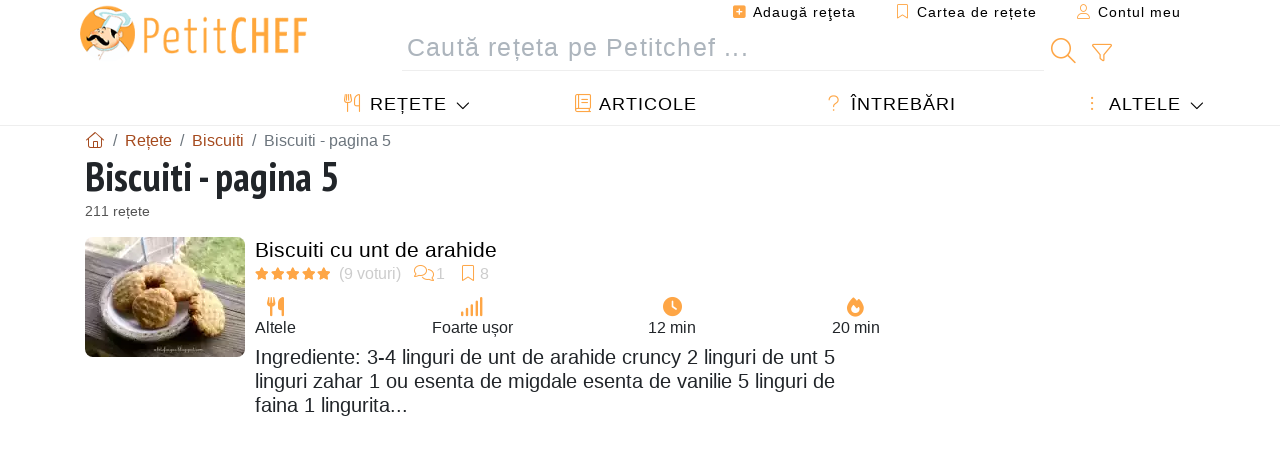

--- FILE ---
content_type: text/html; charset=UTF-8
request_url: https://www.petitchef.ro/retete/biscuiti-page-5
body_size: 16468
content:
			
					
		
	
    
	
	<!doctype html><html lang="ro"><head><meta charset="utf-8">

<link rel="preconnect" href="//googletagmanager.com">
<link rel="dns-prefetch" href="//googletagmanager.com">
<link rel="preconnect" href="//securepubads.g.doubleclick.net">
<link rel="dns-prefetch" href="//securepubads.g.doubleclick.net">
<link rel="preconnect" href="//imasdk.googleapis.com">
<link rel="dns-prefetch" href="//imasdk.googleapis.com">



<meta name="viewport" content="width=device-width, initial-scale=1">


<title>Biscuiti - 211 rețete - Petitchef - pagina 5</title>
<meta name="description" content="Biscuiti 211 rețete: Biscuiti cu unt de arahide, Biscuiti cu branza...reteta rapida, Prajitura intoarsa cu mere si biscuiti, Biscuiti digestivi sarati,...">
<meta property="og:title" content="Biscuiti - 211 rețete - Petitchef - pagina 5">
<meta property="og:description" content="Biscuiti 211 rețete: Biscuiti cu unt de arahide, Biscuiti cu branza...reteta rapida, Prajitura intoarsa cu mere si biscuiti, Biscuiti digestivi sarati, Reteta rapida - biscuiti cu cacao, portocale si ciocolata, Mere rase cu biscuiti, Biscuiti bicolori,..."><meta property="og:type" content="website">
<meta property="og:url" content="https://www.petitchef.ro/retete/biscuiti-page-5">
<meta property="og:image" content="https://www.petitchef.ro/imgupl/feed-data/lg-1389638.jpg"><meta property="og:locale" content="ro_RO">

	<meta property="fb:app_id" content="853643267016896">
<meta name="robots" content="index,follow, max-snippet:-1, max-image-preview:large, max-video-preview:-1">
<meta name="language" content="ro">

<meta name="copyright" content="Copyright (c) Petitchef 2004-2026, All Rights Reserved">
<meta name="category" content="retete">
<meta name="owner" content="MadeInWork">

<link rel="canonical" href="https://www.petitchef.ro/retete/biscuiti-page-5">

<link rel="alternate" type="application/rss+xml" title="Petitchef: Ultimele rețete postate and  Latest articles" href="/upload_data/rss/ro/global.rss"><link rel="manifest" href="/upload_data/manifest/manifest-ro.json">

<meta name="msapplication-tap-highlight" content="no">	

<meta name="application-name" content="Petitchef">


<link rel="shortcut icon" type="image/x-icon" href="/favicon.ico">

<link rel="apple-touch-icon" sizes="180x180" href="/assets/images/shortcut-icon/apple-icon-180x180.png">
	
<meta name="msapplication-TileImage" content="/assets/images/shortcut-icon/ms-icon-144x144.png">
<meta name="msapplication-TileColor" content="#FFA73B">
	
<meta name="theme-color" content="#FFA73B">


<link rel="preconnect" href="https://fonts.googleapis.com">
<link rel="preconnect" href="https://fonts.gstatic.com" crossorigin>
<link rel="preload" as="style" href="https://fonts.googleapis.com/css2?family=PT+Sans+Narrow:wght@400;700&display=swap">
<link rel="stylesheet" href="https://fonts.googleapis.com/css2?family=PT+Sans+Narrow:wght@400;700&display=swap">




<link rel="preload" as="style" href="/assets/dist/css/mobile2/recipe-list.1768574323.css"><link rel="stylesheet" href="/assets/dist/css/mobile2/recipe-list.1768574323.css"><link rel="stylesheet" media="screen and (min-width:902px)" href="/assets/dist/css/mobile2/css-lg-device-sb.1768574323.css">							<link rel="prev" href="/retete/biscuiti-page-4">	<link rel="next" href="/retete/biscuiti-page-6">	<script>function load_ga() {const script = document.createElement('script');script.src = 'https://www.googletagmanager.com/gtag/js?id=G-5GMHVXF2P9';script.async = true;script.type = 'text/javascript';document.body.appendChild(script);window.dataLayer = window.dataLayer || [];function gtag(){ dataLayer.push(arguments); }gtag('js', new Date());gtag('config', 'G-5GMHVXF2P9');}</script>
<script type="application/ld+json">
{ 
	"@context": "https://schema.org", 
	"@graph": [ 
		{ 
			"@type": "Organization", 
			"@id": "https://www.petitchef.ro/#organization", 
			"name": "Petitchef", 
			"url": "https://www.petitchef.ro/", 
			"logo": { 
				"@type": "ImageObject", 
				"inLanguage": "ro", 
				"@id": "https://www.petitchef.ro/#/schema/logo/image/", 
				"url": "https://www.petitchef.ro/assets/images/logo.png", 
				"contentUrl": "https://www.petitchef.ro/assets/images/logo.png", 
				"width": 256, 
				"height": 256, 
				"caption": "Petitchef" 
			}, 
			"image": { 
				"@id": "https://www.petitchef.ro/#/schema/logo/image/" 
			}, 
			"brand": "Petitchef", 
			"publishingPrinciples": "https://www.petitchef.ro/privacy", 
			"sameAs": [ 
				"https://www.facebook.com/pages/Petitchefro/127597837264553",  
				"https://www.youtube.com/channel/UC3-I73zW9Hk7EEaNbhfqxtw" 
			], 
			"address": { 
				"@type": "PostalAddress", 
				"streetAddress": "18 chemin Bel Air", 
				"addressLocality": "Bègles", 
				"addressRegion": "FR", 
				"postalCode": "33130", 
				"addressCountry": "FR" 
			} 
		}, 
		{ 
			"@type": "WebSite", 
			"@id": "https://www.petitchef.ro/#website", 
			"url": "https://www.petitchef.ro/", 
			"name": "Petitchef", 
			"description": "Cu Petitchef g\u0103si\u021bi noi re\u021bete de g\u0103tit \u00een fiecare zi. Avem re\u021bete de m\u00e2nc\u0103ruri pentru toate gusturile, explicate pas cu pas, cu imagini \u0219i video: aperitive, antreuri, deserturi, fel principal, gust\u0103ri, meniul zilei.", 
			"publisher": { 
				"@id": "https://www.petitchef.ro/#organization" 
			}, 
			"potentialAction": [ 
				{ 
					"@type": "SearchAction", 
					"target": { 
						"@type": "EntryPoint", 
						"urlTemplate": "https://www.petitchef.ro/?obj=feed&action=list&q={q}" 
					}, 
					"query-input": { 
						"@type": "PropertyValueSpecification", 
						"valueRequired": true, 
						"valueName": "q" 
					} 
				} 
			], 
			"inLanguage": "ro" 
		}, 
		{ 
			"@type": "WebPage", 
			"url": "https://www.petitchef.ro/retete/biscuiti-page-5", 
			"name": "Biscuiti - 211 re\u021bete - Petitchef - pagina 5", 
			"mainEntity": { 
				"@id": "https://www.petitchef.ro/retete/biscuiti-page-5#itemlist" 
			}, 
			"headline": "Biscuiti - 211 re\u021bete - Petitchef - pagina 5", 
			"description": "Biscuiti 211 re\u021bete: Biscuiti cu unt de arahide,Biscuiti cu branza...reteta rapida,Prajitura intoarsa cu mere si biscuiti,Biscuiti digestivi sarati,Reteta rapida - biscuiti cu cacao, portocale si ciocolata,Mere rase cu biscuiti,Biscuiti bicolori,Salam de biscuiti,Cremsnit cu biscuiti si banane,Salam de biscuiti cu fructe uscate de post,Biscuiti vitralii!,Biscuiti aromati cu stafide, nuca si dovleac,Biscuiti truffle,Biscuiti pentru craciun,Biscuiti cu roscove si prune uscate \/galletas con algarroba y ciruelas secas,Prajitura din pudding cu biscuiti,Biscuiti cu banane si cocos,Salam de biscuiti,Biscuiti cu fulgi de ovaz si banane,Salam de biscuiti cu cafea,Salam de biscuiti cu banana,Biscuiti graham,Biscuiti de okara  si unt de arahide,Biscuiti cu prune si stafide - pagina 5.", 
			"publisher": { 
				"@id": "https://www.petitchef.ro/#organization" 
			}, 
			"inLanguage": "ro", 
			"isPartOf": { 
				"@id": "https://www.petitchef.ro/#website" 
			}, 
			"about": { 
				"@id": "https://www.petitchef.ro/#organization" 
			}, 
			"primaryImageOfPage": { 
				"@id": "https://www.petitchef.ro/#primaryimage" 
			}, 
			"image": { 
				"@id": "https://www.petitchef.ro/#primaryimage" 
			}, 
			"breadcrumb": { 
				"@id": "https://www.petitchef.ro/retete/biscuiti-page-5#breadcrumb" 
			} 
		}, 
		{ 
			"@type": "ImageObject", 
			"inLanguage": "ro", 
			"@id": "https://www.petitchef.ro/#primaryimage", 
			"url": "https://www.petitchef.ro/imgupl/feed-data/lg-1389638.jpg", 
			"contentUrl": "https://www.petitchef.ro/imgupl/feed-data/lg-1389638.jpg", 
			"caption": "Biscuiti - 211 re\u021bete - Petitchef - pagina 5" 
		},  
		{ 
			"@type": "BreadcrumbList", 
			"@id": "https://www.petitchef.ro/retete/biscuiti-page-5#breadcrumb", 
			"itemListElement": [
				{ 
					"@type": "ListItem",
					"position": 1,
					"name": "Acas\u0103 - Petitchef",
					"item": "https://www.petitchef.ro/"
				},
				{ 
					"@type": "ListItem",
					"position": 2,
					"name": "Re\u021bete",
					"item": "https://www.petitchef.ro/retete"
				},
				{ 
					"@type": "ListItem",
					"position": 3,
					"name": "Biscuiti",
					"item": "https://www.petitchef.ro/retete/biscuiti"
				},
				{ 
					"@type": "ListItem",
					"position": 4,
					"name": "Biscuiti - pagina 5"
				}
			]
		}
	] 
} 
</script>
<script type="application/ld+json">{
	"@context": "https://schema.org", 
	"@type": ["ItemList","CollectionPage"], 
	"@id": "https://www.petitchef.ro/retete/biscuiti-page-5#itemlist", 
	"url": "https://www.petitchef.ro/retete/biscuiti-page-5", 
	"name": "Biscuiti - 211 re\u021bete - Petitchef - pagina 5", 
	"description": "Biscuiti 211 re\u021bete: Biscuiti cu unt de arahide,Biscuiti cu branza...reteta rapida,Prajitura intoarsa cu mere si biscuiti,Biscuiti digestivi sarati,Reteta rapida - biscuiti cu cacao, portocale si ciocolata,Mere rase cu biscuiti,Biscuiti bicolori,Salam de biscuiti,Cremsnit cu biscuiti si banane,Salam de biscuiti cu fructe uscate de post,Biscuiti vitralii!,Biscuiti aromati cu stafide, nuca si dovleac,Biscuiti truffle,Biscuiti pentru craciun,Biscuiti cu roscove si prune uscate \/galletas con algarroba y ciruelas secas,Prajitura din pudding cu biscuiti,Biscuiti cu banane si cocos,Salam de biscuiti,Biscuiti cu fulgi de ovaz si banane,Salam de biscuiti cu cafea,Salam de biscuiti cu banana,Biscuiti graham,Biscuiti de okara  si unt de arahide,Biscuiti cu prune si stafide - pagina 5.", 
	"itemListElement": [ 
		{ 
			"@type": "ListItem", 
			"position": 1, 
			"item": { 
				"@type": "Recipe", 
				"@id": "https://www.petitchef.ro/retete/altele/biscuiti-cu-unt-de-arahide-fid-1389638#recipe", 
				"url": "https://www.petitchef.ro/retete/altele/biscuiti-cu-unt-de-arahide-fid-1389638", 
				"name": "Biscuiti cu unt de arahide", 
				"image": "https://www.petitchef.ro/imgupl/feed-data/1389638.webp", 
				"aggregateRating": { 
					"@type": "AggregateRating", 
					"ratingValue": "4.9", 
					"bestRating": "5", 
					"ratingCount": "9", 
					"reviewCount": "1"
				}
			}
		}, 
		{ 
			"@type": "ListItem", 
			"position": 2, 
			"item": { 
				"@type": "Recipe", 
				"@id": "https://www.petitchef.ro/retete/altele/biscuiti-cu-branza-reteta-rapida-fid-877691#recipe", 
				"url": "https://www.petitchef.ro/retete/altele/biscuiti-cu-branza-reteta-rapida-fid-877691", 
				"name": "Biscuiti cu branza...reteta rapida", 
				"image": "https://www.petitchef.ro/imgupl/feed-data/877691.webp", 
				"aggregateRating": { 
					"@type": "AggregateRating", 
					"ratingValue": "4.3", 
					"bestRating": "5", 
					"ratingCount": "9", 
					"reviewCount": "1"
				}
			}
		}, 
		{ 
			"@type": "ListItem", 
			"position": 3, 
			"item": { 
				"@type": "Recipe", 
				"@id": "https://www.petitchef.ro/retete/desert/prajitura-intoarsa-cu-mere-si-biscuiti-fid-566474#recipe", 
				"url": "https://www.petitchef.ro/retete/desert/prajitura-intoarsa-cu-mere-si-biscuiti-fid-566474", 
				"name": "Prajitura intoarsa cu mere si biscuiti", 
				"image": "https://www.petitchef.ro/imgupl/feed-data/566474.webp", 
				"aggregateRating": { 
					"@type": "AggregateRating", 
					"ratingValue": "4.2", 
					"bestRating": "5", 
					"ratingCount": "9"
				}
			}
		}, 
		{ 
			"@type": "ListItem", 
			"position": 4, 
			"item": { 
				"@type": "Recipe", 
				"@id": "https://www.petitchef.ro/retete/altele/biscuiti-digestivi-sarati-fid-260602#recipe", 
				"url": "https://www.petitchef.ro/retete/altele/biscuiti-digestivi-sarati-fid-260602", 
				"name": "Biscuiti digestivi sarati", 
				"image": "https://www.petitchef.ro/imgupl/feed-data/260602.webp", 
				"aggregateRating": { 
					"@type": "AggregateRating", 
					"ratingValue": "4.8", 
					"bestRating": "5", 
					"ratingCount": "9"
				}
			}
		}, 
		{ 
			"@type": "ListItem", 
			"position": 5, 
			"item": { 
				"@type": "Recipe", 
				"@id": "https://www.petitchef.ro/retete/altele/reteta-rapida-biscuiti-cu-cacao-portocale-si-ciocolata-fid-1215024#recipe", 
				"url": "https://www.petitchef.ro/retete/altele/reteta-rapida-biscuiti-cu-cacao-portocale-si-ciocolata-fid-1215024", 
				"name": "Reteta rapida - biscuiti cu cacao, portocale si ciocolata", 
				"image": "https://www.petitchef.ro/imgupl/feed-data/1215024.webp", 
				"aggregateRating": { 
					"@type": "AggregateRating", 
					"ratingValue": "4.4", 
					"bestRating": "5", 
					"ratingCount": "8", 
					"reviewCount": "1"
				}
			}
		}, 
		{ 
			"@type": "ListItem", 
			"position": 6, 
			"item": { 
				"@type": "Recipe", 
				"@id": "https://www.petitchef.ro/retete/altele/mere-rase-cu-biscuiti-fid-1139031#recipe", 
				"url": "https://www.petitchef.ro/retete/altele/mere-rase-cu-biscuiti-fid-1139031", 
				"name": "Mere rase cu biscuiti", 
				"image": "https://www.petitchef.ro/imgupl/feed-data/1139031.webp", 
				"aggregateRating": { 
					"@type": "AggregateRating", 
					"ratingValue": "4.1", 
					"bestRating": "5", 
					"ratingCount": "8"
				}
			}
		}, 
		{ 
			"@type": "ListItem", 
			"position": 7, 
			"item": { 
				"@type": "Recipe", 
				"@id": "https://www.petitchef.ro/retete/aperitiv/biscuiti-bicolori-fid-389173#recipe", 
				"url": "https://www.petitchef.ro/retete/aperitiv/biscuiti-bicolori-fid-389173", 
				"name": "Biscuiti bicolori", 
				"image": "https://www.petitchef.ro/imgupl/feed-data/389173.webp", 
				"aggregateRating": { 
					"@type": "AggregateRating", 
					"ratingValue": "4.8", 
					"bestRating": "5", 
					"ratingCount": "8", 
					"reviewCount": "1"
				}
			}
		}, 
		{ 
			"@type": "ListItem", 
			"position": 8, 
			"item": { 
				"@type": "Recipe", 
				"@id": "https://www.petitchef.ro/retete/altele/salam-de-biscuiti-fid-1061487#recipe", 
				"url": "https://www.petitchef.ro/retete/altele/salam-de-biscuiti-fid-1061487", 
				"name": "Salam de biscuiti", 
				"image": "https://www.petitchef.ro/imgupl/feed-data/1061487.webp", 
				"aggregateRating": { 
					"@type": "AggregateRating", 
					"ratingValue": "4.3", 
					"bestRating": "5", 
					"ratingCount": "7"
				}
			}
		}, 
		{ 
			"@type": "ListItem", 
			"position": 9, 
			"item": { 
				"@type": "Recipe", 
				"@id": "https://www.petitchef.ro/retete/aperitiv/cremsnit-cu-biscuiti-si-banane-fid-708799#recipe", 
				"url": "https://www.petitchef.ro/retete/aperitiv/cremsnit-cu-biscuiti-si-banane-fid-708799", 
				"name": "Cremsnit cu biscuiti si banane", 
				"image": "https://www.petitchef.ro/imgupl/feed-data/708799.webp", 
				"aggregateRating": { 
					"@type": "AggregateRating", 
					"ratingValue": "4.1", 
					"bestRating": "5", 
					"ratingCount": "7", 
					"reviewCount": "1"
				}
			}
		}, 
		{ 
			"@type": "ListItem", 
			"position": 10, 
			"item": { 
				"@type": "Recipe", 
				"@id": "https://www.petitchef.ro/retete/aperitiv/salam-de-biscuiti-cu-fructe-uscate-de-post-fid-531401#recipe", 
				"url": "https://www.petitchef.ro/retete/aperitiv/salam-de-biscuiti-cu-fructe-uscate-de-post-fid-531401", 
				"name": "Salam de biscuiti cu fructe uscate de post", 
				"image": "https://www.petitchef.ro/imgupl/feed-data/531401.webp", 
				"aggregateRating": { 
					"@type": "AggregateRating", 
					"ratingValue": "4.1", 
					"bestRating": "5", 
					"ratingCount": "7"
				}
			}
		}, 
		{ 
			"@type": "ListItem", 
			"position": 11, 
			"item": { 
				"@type": "Recipe", 
				"@id": "https://www.petitchef.ro/retete/desert/biscuiti-vitralii-fid-455120#recipe", 
				"url": "https://www.petitchef.ro/retete/desert/biscuiti-vitralii-fid-455120", 
				"name": "Biscuiti vitralii!", 
				"image": "https://www.petitchef.ro/imgupl/feed-data/455120.webp", 
				"aggregateRating": { 
					"@type": "AggregateRating", 
					"ratingValue": "4.9", 
					"bestRating": "5", 
					"ratingCount": "7"
				}
			}
		}, 
		{ 
			"@type": "ListItem", 
			"position": 12, 
			"item": { 
				"@type": "Recipe", 
				"@id": "https://www.petitchef.ro/retete/altele/biscuiti-aromati-cu-stafide-nuca-si-dovleac-fid-1319669#recipe", 
				"url": "https://www.petitchef.ro/retete/altele/biscuiti-aromati-cu-stafide-nuca-si-dovleac-fid-1319669", 
				"name": "Biscuiti aromati cu stafide, nuca si dovleac", 
				"image": "https://www.petitchef.ro/imgupl/feed-data/1319669.webp", 
				"aggregateRating": { 
					"@type": "AggregateRating", 
					"ratingValue": "5", 
					"bestRating": "5", 
					"ratingCount": "6", 
					"reviewCount": "1"
				}
			}
		}, 
		{ 
			"@type": "ListItem", 
			"position": 13, 
			"item": { 
				"@type": "Recipe", 
				"@id": "https://www.petitchef.ro/retete/aperitiv/biscuiti-truffle-fid-1194118#recipe", 
				"url": "https://www.petitchef.ro/retete/aperitiv/biscuiti-truffle-fid-1194118", 
				"name": "Biscuiti truffle", 
				"image": "https://www.petitchef.ro/imgupl/feed-data/1194118.webp", 
				"aggregateRating": { 
					"@type": "AggregateRating", 
					"ratingValue": "4.8", 
					"bestRating": "5", 
					"ratingCount": "6", 
					"reviewCount": "1"
				}
			}
		}, 
		{ 
			"@type": "ListItem", 
			"position": 14, 
			"item": { 
				"@type": "Recipe", 
				"@id": "https://www.petitchef.ro/retete/altele/biscuiti-pentru-craciun-fid-1190579#recipe", 
				"url": "https://www.petitchef.ro/retete/altele/biscuiti-pentru-craciun-fid-1190579", 
				"name": "Biscuiti pentru craciun", 
				"image": "https://www.petitchef.ro/imgupl/feed-data/1190579.webp", 
				"aggregateRating": { 
					"@type": "AggregateRating", 
					"ratingValue": "4.8", 
					"bestRating": "5", 
					"ratingCount": "6", 
					"reviewCount": "1"
				}
			}
		}, 
		{ 
			"@type": "ListItem", 
			"position": 15, 
			"item": { 
				"@type": "Recipe", 
				"@id": "https://www.petitchef.ro/retete/aperitiv/biscuiti-cu-roscove-si-prune-uscate-galletas-con-algarroba-y-ciruelas-secas-fid-587478#recipe", 
				"url": "https://www.petitchef.ro/retete/aperitiv/biscuiti-cu-roscove-si-prune-uscate-galletas-con-algarroba-y-ciruelas-secas-fid-587478", 
				"name": "Biscuiti cu roscove si prune uscate \/galletas con algarroba y ciruelas secas", 
				"image": "https://www.petitchef.ro/imgupl/feed-data/587478.webp", 
				"aggregateRating": { 
					"@type": "AggregateRating", 
					"ratingValue": "4.8", 
					"bestRating": "5", 
					"ratingCount": "6", 
					"reviewCount": "1"
				}
			}
		}, 
		{ 
			"@type": "ListItem", 
			"position": 16, 
			"item": { 
				"@type": "Recipe", 
				"@id": "https://www.petitchef.ro/retete/desert/prajitura-din-pudding-cu-biscuiti-fid-571645#recipe", 
				"url": "https://www.petitchef.ro/retete/desert/prajitura-din-pudding-cu-biscuiti-fid-571645", 
				"name": "Prajitura din pudding cu biscuiti", 
				"image": "https://www.petitchef.ro/imgupl/feed-data/571645.webp", 
				"aggregateRating": { 
					"@type": "AggregateRating", 
					"ratingValue": "4.7", 
					"bestRating": "5", 
					"ratingCount": "6", 
					"reviewCount": "2"
				}
			}
		}, 
		{ 
			"@type": "ListItem", 
			"position": 17, 
			"item": { 
				"@type": "Recipe", 
				"@id": "https://www.petitchef.ro/retete/aperitiv/biscuiti-cu-banane-si-cocos-fid-252617#recipe", 
				"url": "https://www.petitchef.ro/retete/aperitiv/biscuiti-cu-banane-si-cocos-fid-252617", 
				"name": "Biscuiti cu banane si cocos", 
				"image": "https://www.petitchef.ro/imgupl/feed-data/252617.webp", 
				"aggregateRating": { 
					"@type": "AggregateRating", 
					"ratingValue": "4.5", 
					"bestRating": "5", 
					"ratingCount": "6", 
					"reviewCount": "2"
				}
			}
		}, 
		{ 
			"@type": "ListItem", 
			"position": 18, 
			"item": { 
				"@type": "Recipe", 
				"@id": "https://www.petitchef.ro/retete/altele/salam-de-biscuiti-fid-1365409#recipe", 
				"url": "https://www.petitchef.ro/retete/altele/salam-de-biscuiti-fid-1365409", 
				"name": "Salam de biscuiti", 
				"image": "https://www.petitchef.ro/imgupl/feed-data/1365409.webp", 
				"aggregateRating": { 
					"@type": "AggregateRating", 
					"ratingValue": "4.2", 
					"bestRating": "5", 
					"ratingCount": "5", 
					"reviewCount": "2"
				}
			}
		}, 
		{ 
			"@type": "ListItem", 
			"position": 19, 
			"item": { 
				"@type": "Recipe", 
				"@id": "https://www.petitchef.ro/retete/desert/biscuiti-cu-fulgi-de-ovaz-si-banane-fid-1201864#recipe", 
				"url": "https://www.petitchef.ro/retete/desert/biscuiti-cu-fulgi-de-ovaz-si-banane-fid-1201864", 
				"name": "Biscuiti cu fulgi de ovaz si banane", 
				"image": "https://www.petitchef.ro/imgupl/feed-data/1201864.webp", 
				"aggregateRating": { 
					"@type": "AggregateRating", 
					"ratingValue": "4.8", 
					"bestRating": "5", 
					"ratingCount": "5", 
					"reviewCount": "1"
				}
			}
		}, 
		{ 
			"@type": "ListItem", 
			"position": 20, 
			"item": { 
				"@type": "Recipe", 
				"@id": "https://www.petitchef.ro/retete/altele/salam-de-biscuiti-cu-cafea-fid-1179036#recipe", 
				"url": "https://www.petitchef.ro/retete/altele/salam-de-biscuiti-cu-cafea-fid-1179036", 
				"name": "Salam de biscuiti cu cafea", 
				"image": "https://www.petitchef.ro/imgupl/feed-data/1179036.webp", 
				"aggregateRating": { 
					"@type": "AggregateRating", 
					"ratingValue": "4.2", 
					"bestRating": "5", 
					"ratingCount": "5", 
					"reviewCount": "1"
				}
			}
		}, 
		{ 
			"@type": "ListItem", 
			"position": 21, 
			"item": { 
				"@type": "Recipe", 
				"@id": "https://www.petitchef.ro/retete/altele/salam-de-biscuiti-cu-banana-fid-1252474#recipe", 
				"url": "https://www.petitchef.ro/retete/altele/salam-de-biscuiti-cu-banana-fid-1252474", 
				"name": "Salam de biscuiti cu banana", 
				"image": "https://www.petitchef.ro/imgupl/feed-data/1252474.webp", 
				"aggregateRating": { 
					"@type": "AggregateRating", 
					"ratingValue": "4.5", 
					"bestRating": "5", 
					"ratingCount": "4", 
					"reviewCount": "1"
				}
			}
		}, 
		{ 
			"@type": "ListItem", 
			"position": 22, 
			"item": { 
				"@type": "Recipe", 
				"@id": "https://www.petitchef.ro/retete/altele/biscuiti-graham-fid-1171713#recipe", 
				"url": "https://www.petitchef.ro/retete/altele/biscuiti-graham-fid-1171713", 
				"name": "Biscuiti graham", 
				"image": "https://www.petitchef.ro/imgupl/feed-data/1171713.webp", 
				"aggregateRating": { 
					"@type": "AggregateRating", 
					"ratingValue": "4.5", 
					"bestRating": "5", 
					"ratingCount": "4"
				}
			}
		}, 
		{ 
			"@type": "ListItem", 
			"position": 23, 
			"item": { 
				"@type": "Recipe", 
				"@id": "https://www.petitchef.ro/retete/altele/biscuiti-de-okara-si-unt-de-arahide-fid-1037429#recipe", 
				"url": "https://www.petitchef.ro/retete/altele/biscuiti-de-okara-si-unt-de-arahide-fid-1037429", 
				"name": "Biscuiti de okara  si unt de arahide", 
				"image": "https://www.petitchef.ro/imgupl/feed-data/1037429.webp", 
				"aggregateRating": { 
					"@type": "AggregateRating", 
					"ratingValue": "5", 
					"bestRating": "5", 
					"ratingCount": "4"
				}
			}
		}, 
		{ 
			"@type": "ListItem", 
			"position": 24, 
			"item": { 
				"@type": "Recipe", 
				"@id": "https://www.petitchef.ro/retete/aperitiv/biscuiti-cu-prune-si-stafide-fid-712374#recipe", 
				"url": "https://www.petitchef.ro/retete/aperitiv/biscuiti-cu-prune-si-stafide-fid-712374", 
				"name": "Biscuiti cu prune si stafide", 
				"image": "https://www.petitchef.ro/imgupl/feed-data/712374.webp", 
				"aggregateRating": { 
					"@type": "AggregateRating", 
					"ratingValue": "5", 
					"bestRating": "5", 
					"ratingCount": "4"
				}
			}
		}
	]
}</script>
				</head>    	<body>
	    
        					

	

<header id="header-menu" class="fixed-top">
	
	<nav class="container navbar navbar-expand-lg">
	            
				
		<a class="navbar-brand" href="/">			
							<img loading="lazy" src="/assets/images/mobile2/logo-petitchef.png" width="136" height="36" alt="Petitchef">
					</a>
		
		<button class="navbar-toggler link-dynamic" data-obj="fav" data-action="fav_recipe_list" aria-expanded="false" title="Cartea de rețete">
			<i class="fal fa-bookmark" aria-hidden="true"></i>
		</button>
		
					<button class="navbar-toggler link-dynamic" type="button" aria-expanded="false" aria-label="Contul meu" title="Contul meu">
				<i class="fal fa-user" aria-hidden="true"></i>
			</button>
				
		<button class="navbar-toggler nbt-btn-search" type="button" data-toggle="collapse" data-target="#navbar-search" aria-controls="navbar-search" aria-expanded="false" aria-label="Toggle Search">
			<i class="fal fa-magnifying-glass fa-fw" aria-hidden="true"></i>
		</button>
				
		<button class="navbar-toggler collapsed" type="button" data-toggle="collapse" data-target="#navbar-menu" aria-controls="navbar-menu" aria-expanded="false" aria-label="Toggle navigation">				
			<span class="icon-bar top-bar"></span>
			<span class="icon-bar middle-bar"></span>
			<span class="icon-bar bottom-bar"></span>
		</button>
				
				
				
				<div class="wrapper-navbar-nav">
			<div class="">
					<div class="collapse navbar-collapse" id="navbar-member">
		<ul class="navbar-nav ml-auto">
							<li class="site-mode-recipe-switch">
										</li>
														<li class="nav-item dropdown disabled">
					<a class="nav-link link-dynamic" data-obj="myaccount_recipe" data-action="form" href="#" ><i class="fas fa-square-plus" aria-hidden="true"></i> Adaugă reţeta</a>
				</li>
				
								<li class="nav-item dropdown disabled">
					<a class="nav-link link-dynamic" data-obj="fav" data-action="fav_recipe_list" href="#"><i class="fal fa-bookmark"></i> Cartea de rețete <span class="count-fav-recipe d-none">0</span></a>
				</li>
						
										<li class="nav-item dropdown disabled">
					<a class="nav-link link-dynamic" href="#"><i class="fal fa-user"></i> Contul meu</a>
				</li>
									</ul>
	</div>													<div class="collapse navbar-collapse" id="navbar-search">		
		<form action="/index.php" role="search">
						<input type="hidden" name="obj" value="feed">
			<input type="hidden" name="action" value="list">
			<input type="hidden" name="tracker" value="mobile-navbar">
						
			<div class="input-group input-group-lg nbs-main-btns">
				<input type="text" name="q" value="" class="form-control" placeholder="Caută rețeta pe Petitchef ..." aria-label="Caută rețeta pe Petitchef ..." aria-describedby="nbs-btn-submit">				
				<div class="input-group-append">
					<button class="btn btn-submit" type="submit" id="nbs-btn-submit" aria-label="Caută rețeta pe Petitchef"><i class="fal fa-magnifying-glass fa-fw" aria-hidden="true"></i></button>
				</div>
									<div class="input-group-append">
						<a class="btn btn-advsearch link-dynamic" data-obj="feed" data-action="advanced_search" href="#" title="Căutare avansată"><i class="fal fa-filter fa-fw" aria-hidden="true"></i></a>
					</div>
							</div>
			
						
		</form>
	</div>					
							</div>
								<div class="collapse navbar-collapse" id="navbar-menu">
		<ul class="navbar-nav">
						<li class="nav-item dropdown mega-dropdown-menu">
								<a class="nav-link dropdown-toggle" href="/retete" id="dropdown-recipes" data-toggle="dropdown" aria-haspopup="true" aria-expanded="false"><i class="fal fa-utensils fa-fw" aria-hidden="true"></i> Rețete</a>				
				<div class="dropdown-menu" aria-labelledby="dropdown-recipes">
					
					<div class="row mx-0">
						<div class="col-12 col-lg border border-left-0 border-top-0 border-bottom-0">
							<ul class="mega-menu-item">
								<li class="ddm-header"><i class="fal fa-fork fa-fw" aria-hidden="true"></i> <a href="/retete">Rețete</a></li>
								<li><i class="fal fa-plus fa-fw" aria-hidden="true"></i> <a class="link-dynamic" data-obj="myaccount_recipe" data-action="form" href="#">Adaugă reţeta</a></li>
                                <li><div class="dropdown-divider"></div></li>
                                <li class="i-angle"><a href="/ultimele-retete-postate">Ultimele rețete postate</a></li>
								<li class="i-angle"><a href="/cele-mai-bune-retete">Cele mai bune rețete</a></li>
								<li class="i-angle"><a href="/cele-mai-vizualizate">Cele mai vizualizate</a></li>
								<li><div class="dropdown-divider"></div></li>
								<li><i class="fal fa-refrigerator fa-fw" aria-hidden="true"></i> <a href="/retetele-frigiderului">Rețetele frigiderului</a></li>
																	<li><i class="fal fa-video fa-fw" aria-hidden="true"></i> <a href="/retete-video">Rețete video</a></li>
																<li><i class="fal fa-star fa-fw" aria-hidden="true"></i> <a href="/voteaza-retete">Punctează această reţetă</a></li>
								<li><i class="fal fa-face-smile fa-fw" aria-hidden="true"></i> <a href="/delicios-dezgustator">Delicios sau Dezgustător</a></li>
								<li><div class="dropdown-divider"></div></li>
							</ul>
						</div>
						<div class="col-12 col-lg border border-left-0 border-top-0 border-bottom-0">							
							<ul class="mega-menu-item">
								<li class="ddm-header"><i class="fal fa-spoon fa-fw" aria-hidden="true"></i> Retete după tip</li>
																	<li><i class="fal fa-pretzel fa-fw"></i> <a href="/retete/aperitiv">Aperitiv</a></li>
																	<li><i class="fal fa-salad fa-fw"></i> <a href="/retete/antreuri">Antreuri</a></li>
																	<li><i class="fal fa-turkey fa-fw"></i> <a href="/retete/felul-principal">Felul principal</a></li>
																	<li><i class="fal fa-cake-slice fa-fw"></i> <a href="/retete/desert">Desert</a></li>
																	<li><i class="fal fa-popcorn fa-fw"></i> <a href="/retete/gustari">Gustări</a></li>
																	<li><i class="fal fa-wine-bottle fa-fw"></i> <a href="/retete/bautura">Băutură</a></li>
																	<li><i class="fal fa-french-fries fa-fw"></i> <a href="/retete/acompaniamente">Acompaniamente</a></li>
																	<li><i class="fal fa-plate-utensils fa-fw"></i> <a href="/retete/altele">Altele</a></li>
																<li><div class="dropdown-divider"></div></li>
								<li><i class="fal fa-sun fa-fw" aria-hidden="true"></i> <a href="/retete/retete-de-sezon">Rețete sezoniere</a></li>								
							</ul>
						</div>
						<div class="col-12 col-lg border border-left-0 border-top-0 border-bottom-0">
							<ul class="mega-menu-item">
								<li class="ddm-header"><i class="fal fa-plate-utensils fa-fw" aria-hidden="true"></i> Meniuri</li>
								<li class="i-angle"><a href="/meniul-zilei">Meniul zilei</a></li>
								<li class="i-angle"><a href="/menu-archive">Arhiva meniurilor</a></li>
														
							</ul>
							<div class="dropdown-divider"></div>
													</div>						
					</div>
					
									</div>
			</li>
						<li class="nav-item dropdown">
				<a class="nav-link" href="/articole"><i class="fal fa-book fa-fw" aria-hidden="true"></i> Articole</a>
			</li>
									<li class="nav-item dropdown">
				<a class="nav-link" href="/qa"><i class="fal fa-question fa-fw" aria-hidden="true"></i> Întrebări</a>
			</li>
									<li class="nav-item dropdown">
								<a class="nav-link dropdown-toggle" href="#" id="dropdown-others" data-toggle="dropdown" aria-haspopup="true" aria-expanded="false"><i class="fal fa-ellipsis-vertical fa-fw" aria-hidden="true"></i> Altele</a>
				<div class="dropdown-menu" aria-labelledby="dropdown-others">
																					<a class="dropdown-item" href="/poll/ce-tip-de-placinta-dulce-preferati-pid-910"><i class="fal fa-chart-area fa-fw" aria-hidden="true"></i> Întrebarea zilei</a>									
					                    															 
										<a class="dropdown-item" href="/nutrition-calc"><i class="fal fa-calculator fa-fw" aria-hidden="true"></i> Calculator nutriție</a>
					<a class="dropdown-item" href="/convertor-unitati-de-gatit"><i class="fal fa-scale-balanced fa-fw" aria-hidden="true"></i> Convertor unități de gătit</a>					
					<a class="dropdown-item" href="/contact"><i class="fal fa-envelope fa-fw" aria-hidden="true"></i> Contactați-ne</a>
				</div>
			</li>
		</ul>		
	</div>					</div>
		
			</nav>
		</header>		        
							
		
		<div id="page" class="container">
										<nav class="breadcrumb-scroll" aria-label="breadcrumb"><ol itemscope itemtype="https://schema.org/BreadcrumbList" class="breadcrumb flex-row"><li itemprop="itemListElement" itemscope itemtype="https://schema.org/ListItem" class="breadcrumb-item"><a itemprop="item" itemtype="https://schema.org/Thing" href="https://www.petitchef.ro/" title="Acasă - Petitchef"><span itemprop="name" class="fal fa-house fa-fw" aria-hidden="true"><i hidden>Acasă - Petitchef</i></span></a><meta itemprop="position" content="1"></li><li itemprop="itemListElement" itemscope itemtype="https://schema.org/ListItem" class="breadcrumb-item"><a itemprop="item" itemtype="https://schema.org/Thing" href="https://www.petitchef.ro/retete"><span itemprop="name">Rețete</span></a><meta itemprop="position" content="2"></li><li itemprop="itemListElement" itemscope itemtype="https://schema.org/ListItem" class="breadcrumb-item"><a itemprop="item" itemtype="https://schema.org/Thing" href="https://www.petitchef.ro/retete/biscuiti"><span itemprop="name">Biscuiti</span></a><meta itemprop="position" content="3"></li><li class="breadcrumb-item active" aria-current="page"><span>Biscuiti - pagina 5</span></li></ol></nav>			            
                                                            
							<main id="page-main">
					
								
									
						
			
		
			        
			<h1 class="title animated fadeInDown">
							Biscuiti - pagina 5				
					</h1>
		<div class="under-title">211 rețete</div>		
		
				
				
		
								
					
							
									        <section class="line-list ll-recipes" aria-label="Biscuiti">
                    <article class="item"><img class="i-photo" fetchpriority="high" src="/imgupl/feed-data/1389638.webp" alt="Rețetă Biscuiti cu unt de arahide" srcset="/imgupl/feed-data/1389638.webp 160w, /imgupl/feed-data/md-1389638.webp 680w" sizes="(min-width: 576px) 160px, 100%"><div class="i-data"><h2 class="i-title"><a class="stretched-link" href="https://www.petitchef.ro/retete/altele/biscuiti-cu-unt-de-arahide-fid-1389638">Biscuiti cu unt de arahide</a></h2><span class="i-stats"><span data-content=" (9 voturi)" title="5/9 voturi"><i class="note-fa n50" aria-hidden="true"></i></span><span data-content="1" title="1 comentariu"><i class="fal fa-comments fa-fw" aria-hidden="true"></i></span><span data-content="8" title="8 favorite"><i class="fal fa-bookmark fa-fw" aria-hidden="true"></i></span></span><div class="i-prop"><span title="Tipul rețetei: Altele"><i class="fas fa-utensils fa-fw" aria-hidden="true"></i> Altele</span><span title="Dificultate: Foarte ușor"><i class="fas fa-signal fa-fw" aria-hidden="true"></i> Foarte ușor</span><span title="Preparare: 12 min"><i class="fas fa-clock fa-fw" aria-hidden="true"></i> 12 min</span><span title="Gătire: 20 min"><i class="fas fa-fire fa-fw" aria-hidden="true"></i> 20 min</span></div><div class="i-text"><span>Ingrediente</span>:  3-4 linguri de unt de arahide cruncy 2 linguri de unt 5 linguri zahar 1 ou esenta de migdale esenta de vanilie 5 linguri de faina 1 lingurita...</div></div></article>
            					
                                    <aside class="item-aux" role="complementary" aria-label="Advertisement">
                         			<div id="div-gpt-ad-PC_mobile_336x280_1-0" style="min-width:336px;min-height:300px; display: flex; align-items: center; justify-content: center; text-align:center; "></div>
                    </aside>
                            
            
                                    	
                    <article class="item"><img class="i-photo" loading="lazy" src="/imgupl/feed-data/877691.webp" alt="Rețetă Biscuiti cu branza...reteta rapida" srcset="/imgupl/feed-data/877691.webp 160w, /imgupl/feed-data/md-877691.webp 680w" sizes="(min-width: 576px) 160px, 100%"><div class="i-data"><h2 class="i-title"><a class="stretched-link" href="https://www.petitchef.ro/retete/altele/biscuiti-cu-branza-reteta-rapida-fid-877691">Biscuiti cu branza...reteta rapida</a></h2><span class="i-stats"><span data-content=" (9 voturi)" title="4/9 voturi"><i class="note-fa n45" aria-hidden="true"></i></span><span data-content="1" title="1 comentariu"><i class="fal fa-comments fa-fw" aria-hidden="true"></i></span><span data-content="31" title="31 favorite"><i class="fal fa-bookmark fa-fw" aria-hidden="true"></i></span></span><div class="i-prop"><span title="Tipul rețetei: Altele"><i class="fas fa-utensils fa-fw" aria-hidden="true"></i> Altele</span><span title="Dificultate: Foarte ușor"><i class="fas fa-signal fa-fw" aria-hidden="true"></i> Foarte ușor</span><span title="Preparare: 25 min"><i class="fas fa-clock fa-fw" aria-hidden="true"></i> 25 min</span><span title="Gătire: 20 min"><i class="fas fa-fire fa-fw" aria-hidden="true"></i> 20 min</span></div><div class="i-text"><span>Ingrediente</span>:  1 pachet de unt 2 oua 400 g branza sarata 8 linguri smantana sare, chimen ,mac,susan un plic praf de copt stins cu 1 lingura otet, faina cat cuprinde</div></div></article>
            					
                            
            
                                    	
                    <article class="item"><img class="i-photo" loading="lazy" src="/imgupl/feed-data/566474.webp" alt="Rețetă Prajitura intoarsa cu mere si biscuiti" srcset="/imgupl/feed-data/566474.webp 160w, /imgupl/feed-data/md-566474.webp 680w" sizes="(min-width: 576px) 160px, 100%"><div class="i-data"><h2 class="i-title"><a class="stretched-link" href="https://www.petitchef.ro/retete/desert/prajitura-intoarsa-cu-mere-si-biscuiti-fid-566474">Prajitura intoarsa cu mere si biscuiti</a></h2><span class="i-stats"><span data-content=" (9 voturi)" title="4/9 voturi"><i class="note-fa n40" aria-hidden="true"></i></span><span data-content="4" title="4 favorite"><i class="fal fa-bookmark fa-fw" aria-hidden="true"></i></span></span><div class="i-prop"><span title="Tipul rețetei: Desert"><i class="fas fa-utensils fa-fw" aria-hidden="true"></i> Desert</span><span title="Dificultate: Foarte ușor"><i class="fas fa-signal fa-fw" aria-hidden="true"></i> Foarte ușor</span><span title="Preparare: --"><i class="fas fa-clock fa-fw" aria-hidden="true"></i> --</span><span title="Gătire: "><i class="fas fa-fire fa-fw" aria-hidden="true"></i> </span></div><div class="i-text"><span>Ingrediente</span>:  7 oua 150 ml apa 300 g zahar 250 g faina 100-120 ml ulei 1 si 1/14 kg mere(se pot si ceva mai mult) 180-200 g biscuiti cca 50 g nuci arome cca 2...</div></div></article>
            					
                            
            
                                    	
                    <article class="item"><img class="i-photo" loading="lazy" src="/imgupl/feed-data/260602.webp" alt="Rețetă Biscuiti digestivi sarati" srcset="/imgupl/feed-data/260602.webp 160w, /imgupl/feed-data/md-260602.webp 680w" sizes="(min-width: 576px) 160px, 100%"><div class="i-data"><h2 class="i-title"><a class="stretched-link" href="https://www.petitchef.ro/retete/altele/biscuiti-digestivi-sarati-fid-260602">Biscuiti digestivi sarati</a></h2><span class="i-stats"><span data-content=" (9 voturi)" title="5/9 voturi"><i class="note-fa n50" aria-hidden="true"></i></span><span data-content="6" title="6 favorite"><i class="fal fa-bookmark fa-fw" aria-hidden="true"></i></span></span><div class="i-prop"><span title="Tipul rețetei: Altele"><i class="fas fa-utensils fa-fw" aria-hidden="true"></i> Altele</span><span title="Dificultate: Foarte ușor"><i class="fas fa-signal fa-fw" aria-hidden="true"></i> Foarte ușor</span><span title="Preparare: 40 min"><i class="fas fa-clock fa-fw" aria-hidden="true"></i> 40 min</span><span title="Gătire: 20 min"><i class="fas fa-fire fa-fw" aria-hidden="true"></i> 20 min</span></div><div class="i-text"><span>Ingrediente</span>:  1/2 cana de faina integrala de orz 1/2 cana faina integrala de secara 1/3 cana tarate 3/4 sau 1 cana faina alba de grau 2 lg fulgi de drojdie 3 lg...</div></div></article>
            					
                                    <aside class="item-aux" role="complementary" aria-label="Advertisement">
                         			<div id="div-gpt-ad-PC_mobile_336x280_2-0" style="min-width:336px;min-height:300px; display: flex; align-items: center; justify-content: center; text-align:center; "></div>
                    </aside>
                            
            
                                    	
                    <article class="item"><img class="i-photo" loading="lazy" src="/imgupl/feed-data/1215024.webp" alt="Rețetă Reteta rapida - biscuiti cu cacao, portocale si ciocolata" srcset="/imgupl/feed-data/1215024.webp 160w, /imgupl/feed-data/md-1215024.webp 680w" sizes="(min-width: 576px) 160px, 100%"><div class="i-data"><h2 class="i-title"><a class="stretched-link" href="https://www.petitchef.ro/retete/altele/reteta-rapida-biscuiti-cu-cacao-portocale-si-ciocolata-fid-1215024">Reteta rapida - biscuiti cu cacao, portocale si ciocolata</a></h2><span class="i-stats"><span data-content=" (8 voturi)" title="4/8 voturi"><i class="note-fa n45" aria-hidden="true"></i></span><span data-content="1" title="1 comentariu"><i class="fal fa-comments fa-fw" aria-hidden="true"></i></span><span data-content="6" title="6 favorite"><i class="fal fa-bookmark fa-fw" aria-hidden="true"></i></span></span><div class="i-prop"><span title="Tipul rețetei: Altele"><i class="fas fa-utensils fa-fw" aria-hidden="true"></i> Altele</span><span title="Dificultate: Foarte ușor"><i class="fas fa-signal fa-fw" aria-hidden="true"></i> Foarte ușor</span><span title="Preparare: 10 min"><i class="fas fa-clock fa-fw" aria-hidden="true"></i> 10 min</span><span title="Gătire: 20 min"><i class="fas fa-fire fa-fw" aria-hidden="true"></i> 20 min</span></div><div class="i-text"><span>Ingrediente</span>:  200 g unt moale 150 g zahar tos alb 100 g zahar brun 3 oua sucul de la 1/2 portocala coaja rasa de la 2 portocale 3 linguri cacao neagra 1...</div></div></article>
            					
                            
            
                                    	
                    <article class="item"><img class="i-photo" loading="lazy" src="/imgupl/feed-data/1139031.webp" alt="Rețetă Mere rase cu biscuiti" srcset="/imgupl/feed-data/1139031.webp 160w, /imgupl/feed-data/md-1139031.webp 680w" sizes="(min-width: 576px) 160px, 100%"><div class="i-data"><h2 class="i-title"><a class="stretched-link" href="https://www.petitchef.ro/retete/altele/mere-rase-cu-biscuiti-fid-1139031">Mere rase cu biscuiti</a></h2><span class="i-stats"><span data-content=" (8 voturi)" title="4/8 voturi"><i class="note-fa n40" aria-hidden="true"></i></span><span data-content="2" title="2 favorite"><i class="fal fa-bookmark fa-fw" aria-hidden="true"></i></span></span><div class="i-prop"><span title="Tipul rețetei: Altele"><i class="fas fa-utensils fa-fw" aria-hidden="true"></i> Altele</span><span title="Dificultate: Foarte ușor"><i class="fas fa-signal fa-fw" aria-hidden="true"></i> Foarte ușor</span><span title="Preparare: 15 min"><i class="fas fa-clock fa-fw" aria-hidden="true"></i> 15 min</span><span title="Gătire: 20 min"><i class="fas fa-fire fa-fw" aria-hidden="true"></i> 20 min</span></div><div class="i-text"><span>Ingrediente</span>:  2 mere 2-3 biscuiti dulci scortisoara, nucsoara - optional zahar - optional</div></div></article>
            					
                            
            					
                                                                            <aside class="item-aux" aria-label="Newsletter"><fieldset class="form-nl fnl-bg fnl-rspv fnl-lg item-aux"><div class="fnl-title">Primirea meniului zilnic</div><div class="fnl-text">Pentru a primi deliciosul newsletter Petitchef, vă rugăm să introduceţi adresa dvs. de e-mail.</div><input type="hidden" name="nl_source" value="site_recipelist"><div class="fnl-step1 fnl-content"><div class="fnls1-group"><input class="form-control nl-email" type="text" name="email" title="E-mail" placeholder="E-mail:" aria-label="Abonare newsletter" aria-describedby="fnl-btn-677"><button class="btn btn-main btn-subscribe" type="submit" id="fnl-btn-677" title="Abonați-vă">Abonați-vă</button></div></div></fieldset></aside>                                                
                                    	
                    <article class="item"><img class="i-photo" loading="lazy" src="/imgupl/feed-data/389173.webp" alt="Rețetă Biscuiti bicolori" srcset="/imgupl/feed-data/389173.webp 160w, /imgupl/feed-data/md-389173.webp 680w" sizes="(min-width: 576px) 160px, 100%"><div class="i-data"><h2 class="i-title"><a class="stretched-link" href="https://www.petitchef.ro/retete/aperitiv/biscuiti-bicolori-fid-389173">Biscuiti bicolori</a></h2><span class="i-stats"><span data-content=" (8 voturi)" title="5/8 voturi"><i class="note-fa n50" aria-hidden="true"></i></span><span data-content="1" title="1 comentariu"><i class="fal fa-comments fa-fw" aria-hidden="true"></i></span><span data-content="28" title="28 favorite"><i class="fal fa-bookmark fa-fw" aria-hidden="true"></i></span></span><div class="i-prop"><span title="Tipul rețetei: Aperitiv"><i class="fas fa-utensils fa-fw" aria-hidden="true"></i> Aperitiv</span><span title="Dificultate: Foarte ușor"><i class="fas fa-signal fa-fw" aria-hidden="true"></i> Foarte ușor</span><span title="Preparare: 20 min"><i class="fas fa-clock fa-fw" aria-hidden="true"></i> 20 min</span><span title="Gătire: 30 min"><i class="fas fa-fire fa-fw" aria-hidden="true"></i> 30 min</span></div><div class="i-text"><span>Ingrediente</span>:  100 g de zahar pudra 200 g de faina esenta de vanilie esenta de rom 150 g de unt moale 1 ou mare 1 lingura cu varf de cacao 1 lingura de lapte...</div></div></article>
            					
                            
            
                                    	
                    <article class="item"><img class="i-photo" loading="lazy" src="/imgupl/feed-data/1061487.webp" alt="Rețetă Salam de biscuiti" srcset="/imgupl/feed-data/1061487.webp 160w, /imgupl/feed-data/md-1061487.webp 680w" sizes="(min-width: 576px) 160px, 100%"><div class="i-data"><h2 class="i-title"><a class="stretched-link" href="https://www.petitchef.ro/retete/altele/salam-de-biscuiti-fid-1061487">Salam de biscuiti</a></h2><span class="i-stats"><span data-content=" (7 voturi)" title="4/7 voturi"><i class="note-fa n45" aria-hidden="true"></i></span><span data-content="21" title="21 favorite"><i class="fal fa-bookmark fa-fw" aria-hidden="true"></i></span></span><div class="i-prop"><span title="Tipul rețetei: Altele"><i class="fas fa-utensils fa-fw" aria-hidden="true"></i> Altele</span><span title="Dificultate: Foarte ușor"><i class="fas fa-signal fa-fw" aria-hidden="true"></i> Foarte ușor</span><span title="Preparare: 15 min"><i class="fas fa-clock fa-fw" aria-hidden="true"></i> 15 min</span><span title="Gătire: 10 min"><i class="fas fa-fire fa-fw" aria-hidden="true"></i> 10 min</span></div><div class="i-text"><span>Ingrediente</span>:  225 g ciocolata tocata, cu minute 70% cacao 125 g unt moale, nesarat 150 g zahar pudra 1 ou 200 g biscuiti rupti in bucatele de 1cm 100 g...</div></div></article>
            					
                                    <aside class="item-aux" role="complementary" aria-label="Advertisement">
                         			<div id="div-gpt-ad-PC_mobile_336x280_3-0" style="min-width:336px;min-height:300px; display: flex; align-items: center; justify-content: center; text-align:center; "></div>
                    </aside>
                            
            
                                    	
                    <article class="item"><img class="i-photo" loading="lazy" src="/imgupl/feed-data/708799.webp" alt="Rețetă Cremsnit cu biscuiti si banane" srcset="/imgupl/feed-data/708799.webp 160w, /imgupl/feed-data/md-708799.webp 680w" sizes="(min-width: 576px) 160px, 100%"><div class="i-data"><h2 class="i-title"><a class="stretched-link" href="https://www.petitchef.ro/retete/aperitiv/cremsnit-cu-biscuiti-si-banane-fid-708799">Cremsnit cu biscuiti si banane</a></h2><span class="i-stats"><span data-content=" (7 voturi)" title="4/7 voturi"><i class="note-fa n40" aria-hidden="true"></i></span><span data-content="1" title="1 comentariu"><i class="fal fa-comments fa-fw" aria-hidden="true"></i></span><span data-content="9" title="9 favorite"><i class="fal fa-bookmark fa-fw" aria-hidden="true"></i></span></span><div class="i-prop"><span title="Tipul rețetei: Aperitiv"><i class="fas fa-utensils fa-fw" aria-hidden="true"></i> Aperitiv</span><span title="Dificultate: Foarte ușor"><i class="fas fa-signal fa-fw" aria-hidden="true"></i> Foarte ușor</span><span title="Preparare: 30 min"><i class="fas fa-clock fa-fw" aria-hidden="true"></i> 30 min</span><span title="Gătire: 30 min"><i class="fas fa-fire fa-fw" aria-hidden="true"></i> 30 min</span></div><div class="i-text"><span>Ingrediente</span>:  200 g biscuiti simpli 1 pachet crema CREMSNIT 750 ml lapte rece 1 plic zahar vanilat Bourbon 2 banane, feliate gem Pentru sirop 150 ml apa 2...</div></div></article>
            					
                            
            
                                    	
                    <article class="item"><img class="i-photo" loading="lazy" src="/imgupl/feed-data/531401.webp" alt="Rețetă Salam de biscuiti cu fructe uscate de post" srcset="/imgupl/feed-data/531401.webp 160w, /imgupl/feed-data/md-531401.webp 680w" sizes="(min-width: 576px) 160px, 100%"><div class="i-data"><h2 class="i-title"><a class="stretched-link" href="https://www.petitchef.ro/retete/aperitiv/salam-de-biscuiti-cu-fructe-uscate-de-post-fid-531401">Salam de biscuiti cu fructe uscate de post</a></h2><span class="i-stats"><span data-content=" (7 voturi)" title="4/7 voturi"><i class="note-fa n40" aria-hidden="true"></i></span><span data-content="22" title="22 favorite"><i class="fal fa-bookmark fa-fw" aria-hidden="true"></i></span></span><div class="i-prop"><span title="Tipul rețetei: Aperitiv"><i class="fas fa-utensils fa-fw" aria-hidden="true"></i> Aperitiv</span><span title="Dificultate: Foarte ușor"><i class="fas fa-signal fa-fw" aria-hidden="true"></i> Foarte ușor</span><span title="Preparare: 20 min"><i class="fas fa-clock fa-fw" aria-hidden="true"></i> 20 min</span><span title="Gătire: 20 min"><i class="fas fa-fire fa-fw" aria-hidden="true"></i> 20 min</span></div><div class="i-text"><span>Ingrediente</span>:  250 g curmale 200 g biscuiti de post 15 migdale 2 linguri de margarina vegetala 2 linguri zahar</div></div></article>
            					
                            
            
                                    	
                    <article class="item"><img class="i-photo" loading="lazy" src="/imgupl/feed-data/455120.webp" alt="Rețetă Biscuiti vitralii!" srcset="/imgupl/feed-data/455120.webp 160w, /imgupl/feed-data/md-455120.webp 680w" sizes="(min-width: 576px) 160px, 100%"><div class="i-data"><h2 class="i-title"><a class="stretched-link" href="https://www.petitchef.ro/retete/desert/biscuiti-vitralii-fid-455120">Biscuiti vitralii!</a></h2><span class="i-stats"><span data-content=" (7 voturi)" title="5/7 voturi"><i class="note-fa n50" aria-hidden="true"></i></span><span data-content="18" title="18 favorite"><i class="fal fa-bookmark fa-fw" aria-hidden="true"></i></span></span><div class="i-prop"><span title="Tipul rețetei: Desert"><i class="fas fa-utensils fa-fw" aria-hidden="true"></i> Desert</span><span title="Dificultate: Foarte ușor"><i class="fas fa-signal fa-fw" aria-hidden="true"></i> Foarte ușor</span><span title="Preparare: 30 min"><i class="fas fa-clock fa-fw" aria-hidden="true"></i> 30 min</span><span title="Gătire: 20 min"><i class="fas fa-fire fa-fw" aria-hidden="true"></i> 20 min</span></div><div class="i-text"><span>Ingrediente</span>:  100 g zahar - 100 g unt - 240 g faina - esenta de lamaie - 1 ou - bomboane - 1 lingura zahar pudra - 1 lingurita scortisoara</div></div></article>
            					
                            
            
                                    	
                    <article class="item"><img class="i-photo" loading="lazy" src="/imgupl/feed-data/1319669.webp" alt="Rețetă Biscuiti aromati cu stafide, nuca si dovleac" srcset="/imgupl/feed-data/1319669.webp 160w, /imgupl/feed-data/md-1319669.webp 680w" sizes="(min-width: 576px) 160px, 100%"><div class="i-data"><h2 class="i-title"><a class="stretched-link" href="https://www.petitchef.ro/retete/altele/biscuiti-aromati-cu-stafide-nuca-si-dovleac-fid-1319669">Biscuiti aromati cu stafide, nuca si dovleac</a></h2><span class="i-stats"><span data-content=" (6 voturi)" title="5/6 voturi"><i class="note-fa n50" aria-hidden="true"></i></span><span data-content="1" title="1 comentariu"><i class="fal fa-comments fa-fw" aria-hidden="true"></i></span><span data-content="10" title="10 favorite"><i class="fal fa-bookmark fa-fw" aria-hidden="true"></i></span></span><div class="i-prop"><span title="Tipul rețetei: Altele"><i class="fas fa-utensils fa-fw" aria-hidden="true"></i> Altele</span><span title="Dificultate: Foarte ușor"><i class="fas fa-signal fa-fw" aria-hidden="true"></i> Foarte ușor</span><span title="Preparare: 15 min"><i class="fas fa-clock fa-fw" aria-hidden="true"></i> 15 min</span><span title="Gătire: 15 min"><i class="fas fa-fire fa-fw" aria-hidden="true"></i> 15 min</span></div><div class="i-text"><span>Ingrediente</span>:  1 cana pulpa de dovleac copt 1 cana de zahar ½ cana ulei 1 ou 2 cani faina 2 lingurite praf de copt 2 lingurite scortisoara ½ lingurita sare 1...</div></div></article>
            					
                                    <aside class="item-aux" role="complementary" aria-label="Advertisement">
                         			<div id="div-gpt-ad-PC_mobile_336x280_4-0" style="min-width:336px;min-height:300px; display: flex; align-items: center; justify-content: center; text-align:center; "></div>
                    </aside>
                            
            
                                    	
                    <article class="item"><img class="i-photo" loading="lazy" src="/imgupl/feed-data/1194118.webp" alt="Rețetă Biscuiti truffle" srcset="/imgupl/feed-data/1194118.webp 160w, /imgupl/feed-data/md-1194118.webp 680w" sizes="(min-width: 576px) 160px, 100%"><div class="i-data"><h2 class="i-title"><a class="stretched-link" href="https://www.petitchef.ro/retete/aperitiv/biscuiti-truffle-fid-1194118">Biscuiti truffle</a></h2><span class="i-stats"><span data-content=" (6 voturi)" title="5/6 voturi"><i class="note-fa n50" aria-hidden="true"></i></span><span data-content="1" title="1 comentariu"><i class="fal fa-comments fa-fw" aria-hidden="true"></i></span><span data-content="28" title="28 favorite"><i class="fal fa-bookmark fa-fw" aria-hidden="true"></i></span></span><div class="i-prop"><span title="Tipul rețetei: Aperitiv"><i class="fas fa-utensils fa-fw" aria-hidden="true"></i> Aperitiv</span><span title="Dificultate: Foarte ușor"><i class="fas fa-signal fa-fw" aria-hidden="true"></i> Foarte ușor</span><span title="Preparare: 15 min"><i class="fas fa-clock fa-fw" aria-hidden="true"></i> 15 min</span><span title="Gătire: 15 min"><i class="fas fa-fire fa-fw" aria-hidden="true"></i> 15 min</span></div><div class="i-text"><span>Ingrediente</span>:  100 g ciocolata amaruie 45 g margarina Rama 55 g zahar pudra un praf de sare 2 oua mici 1 lingurita esenta vanilie 100 g faina 10 g cacao 1/2...</div></div></article>
            					
                            
            
                                    	
                    <article class="item"><img class="i-photo" loading="lazy" src="/imgupl/feed-data/1190579.webp" alt="Rețetă Biscuiti pentru craciun" srcset="/imgupl/feed-data/1190579.webp 160w, /imgupl/feed-data/md-1190579.webp 680w" sizes="(min-width: 576px) 160px, 100%"><div class="i-data"><h2 class="i-title"><a class="stretched-link" href="https://www.petitchef.ro/retete/altele/biscuiti-pentru-craciun-fid-1190579">Biscuiti pentru craciun</a></h2><span class="i-stats"><span data-content=" (6 voturi)" title="5/6 voturi"><i class="note-fa n50" aria-hidden="true"></i></span><span data-content="1" title="1 comentariu"><i class="fal fa-comments fa-fw" aria-hidden="true"></i></span><span data-content="2" title="2 favorite"><i class="fal fa-bookmark fa-fw" aria-hidden="true"></i></span></span><div class="i-prop"><span title="Tipul rețetei: Altele"><i class="fas fa-utensils fa-fw" aria-hidden="true"></i> Altele</span><span title="Dificultate: Foarte ușor"><i class="fas fa-signal fa-fw" aria-hidden="true"></i> Foarte ușor</span><span title="Preparare: 20 min"><i class="fas fa-clock fa-fw" aria-hidden="true"></i> 20 min</span><span title="Gătire: 25 min"><i class="fas fa-fire fa-fw" aria-hidden="true"></i> 25 min</span></div><div class="i-text"><span>Ingrediente</span>:  100 g unt 50 g zahar 2 linguri miere 1 ou 220 g faina 60 g migdale macinate 1 plic zahar vanilat un pic de sare esenta de vanilie Pentru decorare...</div></div></article>
            					
                            
            
                                    	
                    <article class="item"><img class="i-photo" loading="lazy" src="/imgupl/feed-data/587478.webp" alt="Rețetă Biscuiti cu roscove si prune uscate /galletas con algarroba y ciruelas secas" srcset="/imgupl/feed-data/587478.webp 160w, /imgupl/feed-data/md-587478.webp 680w" sizes="(min-width: 576px) 160px, 100%"><div class="i-data"><h2 class="i-title"><a class="stretched-link" href="https://www.petitchef.ro/retete/aperitiv/biscuiti-cu-roscove-si-prune-uscate-galletas-con-algarroba-y-ciruelas-secas-fid-587478">Biscuiti cu roscove si prune uscate /galletas con algarroba y ciruelas secas</a></h2><span class="i-stats"><span data-content=" (6 voturi)" title="5/6 voturi"><i class="note-fa n50" aria-hidden="true"></i></span><span data-content="1" title="1 comentariu"><i class="fal fa-comments fa-fw" aria-hidden="true"></i></span><span data-content="4" title="4 favorite"><i class="fal fa-bookmark fa-fw" aria-hidden="true"></i></span></span><div class="i-prop"><span title="Tipul rețetei: Aperitiv"><i class="fas fa-utensils fa-fw" aria-hidden="true"></i> Aperitiv</span><span title="Dificultate: Foarte ușor"><i class="fas fa-signal fa-fw" aria-hidden="true"></i> Foarte ușor</span><span title="Preparare: 30 min"><i class="fas fa-clock fa-fw" aria-hidden="true"></i> 30 min</span><span title="Gătire: 10 min"><i class="fas fa-fire fa-fw" aria-hidden="true"></i> 10 min</span></div><div class="i-text"><span>Ingrediente</span>:  200 g unt 40 g miere 2 linguri zahar brun 1 ou 150 prune uscate(tocate marunt) 40 praf de roscove 300 g faina 1/2 lingurita sare 1 lingurita praf...</div></div></article>
            					
                            
            
                                    	
                    <article class="item"><img class="i-photo" loading="lazy" src="/imgupl/feed-data/571645.webp" alt="Rețetă Prajitura din pudding cu biscuiti" srcset="/imgupl/feed-data/571645.webp 160w, /imgupl/feed-data/md-571645.webp 680w" sizes="(min-width: 576px) 160px, 100%"><div class="i-data"><h2 class="i-title"><a class="stretched-link" href="https://www.petitchef.ro/retete/desert/prajitura-din-pudding-cu-biscuiti-fid-571645">Prajitura din pudding cu biscuiti</a></h2><span class="i-stats"><span data-content=" (6 voturi)" title="5/6 voturi"><i class="note-fa n45" aria-hidden="true"></i></span><span data-content="2" title="2 comentarii"><i class="fal fa-comments fa-fw" aria-hidden="true"></i></span><span data-content="13" title="13 favorite"><i class="fal fa-bookmark fa-fw" aria-hidden="true"></i></span></span><div class="i-prop"><span title="Tipul rețetei: Desert"><i class="fas fa-utensils fa-fw" aria-hidden="true"></i> Desert</span><span title="Dificultate: Foarte ușor"><i class="fas fa-signal fa-fw" aria-hidden="true"></i> Foarte ușor</span><span title="Preparare: 40 min"><i class="fas fa-clock fa-fw" aria-hidden="true"></i> 40 min</span><span title="Gătire: 30 min"><i class="fas fa-fire fa-fw" aria-hidden="true"></i> 30 min</span></div><div class="i-text"><span>Ingrediente</span>:  100 g zahar + 6-8 linguri zahar 200 ml apa 1 lingurita esenta de vanilie 100 g biscuiti simpli 50 g piscoturi gem 3 plicuri pudding (de diferite...</div></div></article>
            					
                                    <aside class="item-aux" role="complementary" aria-label="Advertisement">
                         			<div id="div-gpt-ad-PC_mobile_336x280_5-0" style="min-width:336px;min-height:300px; display: flex; align-items: center; justify-content: center; text-align:center; "></div>
                    </aside>
                            
            
                                    	
                    <article class="item"><img class="i-photo" loading="lazy" src="/imgupl/feed-data/252617.webp" alt="Rețetă Biscuiti cu banane si cocos" srcset="/imgupl/feed-data/252617.webp 160w, /imgupl/feed-data/md-252617.webp 680w" sizes="(min-width: 576px) 160px, 100%"><div class="i-data"><h2 class="i-title"><a class="stretched-link" href="https://www.petitchef.ro/retete/aperitiv/biscuiti-cu-banane-si-cocos-fid-252617">Biscuiti cu banane si cocos</a></h2><span class="i-stats"><span data-content=" (6 voturi)" title="5/6 voturi"><i class="note-fa n45" aria-hidden="true"></i></span><span data-content="2" title="2 comentarii"><i class="fal fa-comments fa-fw" aria-hidden="true"></i></span><span data-content="10" title="10 favorite"><i class="fal fa-bookmark fa-fw" aria-hidden="true"></i></span></span><div class="i-prop"><span title="Tipul rețetei: Aperitiv"><i class="fas fa-utensils fa-fw" aria-hidden="true"></i> Aperitiv</span><span title="Dificultate: Foarte ușor"><i class="fas fa-signal fa-fw" aria-hidden="true"></i> Foarte ușor</span><span title="Preparare: 20 min"><i class="fas fa-clock fa-fw" aria-hidden="true"></i> 20 min</span><span title="Gătire: 20 min"><i class="fas fa-fire fa-fw" aria-hidden="true"></i> 20 min</span></div><div class="i-text"><span>Ingrediente</span>:  200 g faina 45 g zahar 8 g praf de copt 2 banane 1 plic zahar vanilat 60 g unt 40 g cocos</div></div></article>
            					
                            
            
                                    	
                    <article class="item"><img class="i-photo" loading="lazy" src="/imgupl/feed-data/1365409.webp" alt="Rețetă Salam de biscuiti" srcset="/imgupl/feed-data/1365409.webp 160w, /imgupl/feed-data/md-1365409.webp 680w" sizes="(min-width: 576px) 160px, 100%"><div class="i-data"><h2 class="i-title"><a class="stretched-link" href="https://www.petitchef.ro/retete/altele/salam-de-biscuiti-fid-1365409">Salam de biscuiti</a></h2><span class="i-stats"><span data-content=" (5 voturi)" title="4/5 voturi"><i class="note-fa n40" aria-hidden="true"></i></span><span data-content="2" title="2 comentarii"><i class="fal fa-comments fa-fw" aria-hidden="true"></i></span><span data-content="12" title="12 favorite"><i class="fal fa-bookmark fa-fw" aria-hidden="true"></i></span></span><div class="i-prop"><span title="Tipul rețetei: Altele"><i class="fas fa-utensils fa-fw" aria-hidden="true"></i> Altele</span><span title="Dificultate: Foarte ușor"><i class="fas fa-signal fa-fw" aria-hidden="true"></i> Foarte ușor</span><span title="Preparare: 15 min"><i class="fas fa-clock fa-fw" aria-hidden="true"></i> 15 min</span><span title="Gătire: 20 min"><i class="fas fa-fire fa-fw" aria-hidden="true"></i> 20 min</span></div><div class="i-text"><span>Ingrediente</span>:  400 g biscuiti populari 100 g unt 82% grasime 3 linguri de zahar 2 linguri de cacao neagra( de Vaan)</div></div></article>
            					
                            
            
                                    	
                    <article class="item"><img class="i-photo" loading="lazy" src="/imgupl/feed-data/1201864.webp" alt="Rețetă Biscuiti cu fulgi de ovaz si banane" srcset="/imgupl/feed-data/1201864.webp 160w, /imgupl/feed-data/md-1201864.webp 680w" sizes="(min-width: 576px) 160px, 100%"><div class="i-data"><h2 class="i-title"><a class="stretched-link" href="https://www.petitchef.ro/retete/desert/biscuiti-cu-fulgi-de-ovaz-si-banane-fid-1201864">Biscuiti cu fulgi de ovaz si banane</a></h2><span class="i-stats"><span data-content=" (5 voturi)" title="5/5 voturi"><i class="note-fa n50" aria-hidden="true"></i></span><span data-content="1" title="1 comentariu"><i class="fal fa-comments fa-fw" aria-hidden="true"></i></span><span data-content="14" title="14 favorite"><i class="fal fa-bookmark fa-fw" aria-hidden="true"></i></span></span><div class="i-prop"><span title="Tipul rețetei: Desert"><i class="fas fa-utensils fa-fw" aria-hidden="true"></i> Desert</span><span title="Dificultate: Foarte ușor"><i class="fas fa-signal fa-fw" aria-hidden="true"></i> Foarte ușor</span><span title="Preparare: 15 min"><i class="fas fa-clock fa-fw" aria-hidden="true"></i> 15 min</span><span title="Gătire: 20 min"><i class="fas fa-fire fa-fw" aria-hidden="true"></i> 20 min</span></div><div class="i-text"><span>Ingrediente</span>:  150 g de zahar 150 g unt 1 ou - 2 banane coapte bine o cana de 250 ml plina cu fulgi de ovaz 200 g faina putina sare o jumatate de lingurita de...</div></div></article>
            					
                            
            
                                    	
                    <article class="item"><img class="i-photo" loading="lazy" src="/imgupl/feed-data/1179036.webp" alt="Rețetă Salam de biscuiti cu cafea" srcset="/imgupl/feed-data/1179036.webp 160w, /imgupl/feed-data/md-1179036.webp 680w" sizes="(min-width: 576px) 160px, 100%"><div class="i-data"><h2 class="i-title"><a class="stretched-link" href="https://www.petitchef.ro/retete/altele/salam-de-biscuiti-cu-cafea-fid-1179036">Salam de biscuiti cu cafea</a></h2><span class="i-stats"><span data-content=" (5 voturi)" title="4/5 voturi"><i class="note-fa n40" aria-hidden="true"></i></span><span data-content="1" title="1 comentariu"><i class="fal fa-comments fa-fw" aria-hidden="true"></i></span><span data-content="2" title="2 favorite"><i class="fal fa-bookmark fa-fw" aria-hidden="true"></i></span></span><div class="i-prop"><span title="Tipul rețetei: Altele"><i class="fas fa-utensils fa-fw" aria-hidden="true"></i> Altele</span><span title="Dificultate: Foarte ușor"><i class="fas fa-signal fa-fw" aria-hidden="true"></i> Foarte ușor</span><span title="Preparare: 15 min"><i class="fas fa-clock fa-fw" aria-hidden="true"></i> 15 min</span><span title="Gătire: 20 min"><i class="fas fa-fire fa-fw" aria-hidden="true"></i> 20 min</span></div><div class="i-text"><span>Ingrediente</span>:  500 g biscuiti pisati 500 g rahat taiat cubulete 250 ml cafea lichida foarte concentrata 200 g smochine taiate mici 200 g curmale taite marunt 300...</div></div></article>
            					
                                    <aside class="item-aux" role="complementary" aria-label="Advertisement">
                         			<div id="div-gpt-ad-PC_mobile_336x280_6-0" style="min-width:336px;min-height:300px; display: flex; align-items: center; justify-content: center; text-align:center; "></div>
                    </aside>
                            
            
                                    	
                    <article class="item"><img class="i-photo" loading="lazy" src="/imgupl/feed-data/1252474.webp" alt="Rețetă Salam de biscuiti cu banana" srcset="/imgupl/feed-data/1252474.webp 160w, /imgupl/feed-data/md-1252474.webp 680w" sizes="(min-width: 576px) 160px, 100%"><div class="i-data"><h2 class="i-title"><a class="stretched-link" href="https://www.petitchef.ro/retete/altele/salam-de-biscuiti-cu-banana-fid-1252474">Salam de biscuiti cu banana</a></h2><span class="i-stats"><span data-content=" (4 voturi)" title="5/4 voturi"><i class="note-fa n45" aria-hidden="true"></i></span><span data-content="1" title="1 comentariu"><i class="fal fa-comments fa-fw" aria-hidden="true"></i></span><span data-content="9" title="9 favorite"><i class="fal fa-bookmark fa-fw" aria-hidden="true"></i></span></span><div class="i-prop"><span title="Tipul rețetei: Altele"><i class="fas fa-utensils fa-fw" aria-hidden="true"></i> Altele</span><span title="Dificultate: Foarte ușor"><i class="fas fa-signal fa-fw" aria-hidden="true"></i> Foarte ușor</span><span title="Preparare: 15 min"><i class="fas fa-clock fa-fw" aria-hidden="true"></i> 15 min</span><span title="Gătire: 15 min"><i class="fas fa-fire fa-fw" aria-hidden="true"></i> 15 min</span></div><div class="i-text"><span>Ingrediente</span>:  1 kg. biscuiti 800 ml. lapte; cam 15 linguri de zahar 250 g. unt; 4 linguri cacao; esenta rom; banana cateva linguri de dulce de leche.</div></div></article>
            					
                            
            
                                    	
                    <article class="item"><img class="i-photo" loading="lazy" src="/imgupl/feed-data/1171713.webp" alt="Rețetă Biscuiti graham" srcset="/imgupl/feed-data/1171713.webp 160w, /imgupl/feed-data/md-1171713.webp 680w" sizes="(min-width: 576px) 160px, 100%"><div class="i-data"><h2 class="i-title"><a class="stretched-link" href="https://www.petitchef.ro/retete/altele/biscuiti-graham-fid-1171713">Biscuiti graham</a></h2><span class="i-stats"><span data-content=" (4 voturi)" title="5/4 voturi"><i class="note-fa n45" aria-hidden="true"></i></span><span data-content="4" title="4 favorite"><i class="fal fa-bookmark fa-fw" aria-hidden="true"></i></span></span><div class="i-prop"><span title="Tipul rețetei: Altele"><i class="fas fa-utensils fa-fw" aria-hidden="true"></i> Altele</span><span title="Dificultate: Foarte ușor"><i class="fas fa-signal fa-fw" aria-hidden="true"></i> Foarte ușor</span><span title="Preparare: 10 min"><i class="fas fa-clock fa-fw" aria-hidden="true"></i> 10 min</span><span title="Gătire: 20 min"><i class="fas fa-fire fa-fw" aria-hidden="true"></i> 20 min</span></div><div class="i-text"><span>Ingrediente</span>:  300 g faina alba pt paine 75 g faina integrala sau graham 175 g zahar brun 1 lingurita de bicarbonat de sodiu 3/4 lingurita sare 100 g unt foarte...</div></div></article>
            					
                            
            
                                    	
                    <article class="item"><img class="i-photo" loading="lazy" src="/imgupl/feed-data/1037429.webp" alt="Rețetă Biscuiti de okara si unt de arahide" srcset="/imgupl/feed-data/1037429.webp 160w, /imgupl/feed-data/md-1037429.webp 680w" sizes="(min-width: 576px) 160px, 100%"><div class="i-data"><h2 class="i-title"><a class="stretched-link" href="https://www.petitchef.ro/retete/altele/biscuiti-de-okara-si-unt-de-arahide-fid-1037429">Biscuiti de okara  si unt de arahide</a></h2><span class="i-stats"><span data-content=" (4 voturi)" title="5/4 voturi"><i class="note-fa n50" aria-hidden="true"></i></span><span data-content="3" title="3 favorite"><i class="fal fa-bookmark fa-fw" aria-hidden="true"></i></span></span><div class="i-prop"><span title="Tipul rețetei: Altele"><i class="fas fa-utensils fa-fw" aria-hidden="true"></i> Altele</span><span title="Dificultate: Foarte ușor"><i class="fas fa-signal fa-fw" aria-hidden="true"></i> Foarte ușor</span><span title="Preparare: 20 min"><i class="fas fa-clock fa-fw" aria-hidden="true"></i> 20 min</span><span title="Gătire: 30 min"><i class="fas fa-fire fa-fw" aria-hidden="true"></i> 30 min</span></div><div class="i-text"><span>Ingrediente</span>:  220 g okara 220 g unt de arahide 1 banana 120 g zahar brun coaja de la o portocala 400-450 g faina 20 g tarate de grau 1 plic praf de copt 1/4...</div></div></article>
            					
                            
            
                                    	
                    <article class="item"><img class="i-photo" loading="lazy" src="/imgupl/feed-data/712374.webp" alt="Rețetă Biscuiti cu prune si stafide" srcset="/imgupl/feed-data/712374.webp 160w, /imgupl/feed-data/md-712374.webp 680w" sizes="(min-width: 576px) 160px, 100%"><div class="i-data"><h2 class="i-title"><a class="stretched-link" href="https://www.petitchef.ro/retete/aperitiv/biscuiti-cu-prune-si-stafide-fid-712374">Biscuiti cu prune si stafide</a></h2><span class="i-stats"><span data-content=" (4 voturi)" title="5/4 voturi"><i class="note-fa n50" aria-hidden="true"></i></span><span data-content="4" title="4 favorite"><i class="fal fa-bookmark fa-fw" aria-hidden="true"></i></span></span><div class="i-prop"><span title="Tipul rețetei: Aperitiv"><i class="fas fa-utensils fa-fw" aria-hidden="true"></i> Aperitiv</span><span title="Dificultate: Foarte ușor"><i class="fas fa-signal fa-fw" aria-hidden="true"></i> Foarte ușor</span><span title="Preparare: 30 min"><i class="fas fa-clock fa-fw" aria-hidden="true"></i> 30 min</span><span title="Gătire: 20 min"><i class="fas fa-fire fa-fw" aria-hidden="true"></i> 20 min</span></div><div class="i-text"><span>Ingrediente</span>:  200 g faina de cereale amestecate 100 g fulgi de ovaz un pumn mai mare de prune uscate alt pumn de stafide 2 cubulete de unt 1 ou cateva linguri...</div></div></article>
            					
                                    <aside class="item-aux" role="complementary" aria-label="Advertisement">
                         			<div id="div-gpt-ad-PC_mobile_336x280_7-0" style="min-width:336px;min-height:300px; display: flex; align-items: center; justify-content: center; text-align:center; "></div>
                    </aside>
                            
            
                                    	
            </section>
								
						
			<br>
								
	
	        
		<nav class="pagination-wrapper">
			<ul class="pagination-depth">
				                    <li>
						<a class="p-item" href="/retete/biscuiti"><i class="fal fa-angles-left fa-fw" aria-hidden="true"></i></a>
					</li>
					<li>
						<a class="p-item" href="/retete/biscuiti-page-4" aria-label="Pagina anterioară"><i class="fa-light fa-angle-left" aria-hidden="true"></i></a>		
					</li>
												
															<li>
							<a class="p-item" href="/retete/biscuiti">1</a>							
						</li>
					                    
																				<li>
							<a class="p-item" href="/retete/biscuiti-page-2">2</a>							
						</li>
					                    
																				<li>
							<a class="p-item" href="/retete/biscuiti-page-3">3</a>							
						</li>
					                    
																				<li>
							<a class="p-item" href="/retete/biscuiti-page-4">4</a>							
						</li>
					                    
																				<li id="current-page" data-p="5" data-target="true">
							<span class="p-item active">5 <span class="sr-only">(current)</span></span>
						</li>
					                    
																				<li>
							<a class="p-item" href="/retete/biscuiti-page-6">6</a>							
						</li>
					                    
																				<li>
							<a class="p-item" href="/retete/biscuiti-page-7">7</a>							
						</li>
					                    
																				<li>
							<a class="p-item" href="/retete/biscuiti-page-8">8</a>							
						</li>
					                    
																				<li>
							<a class="p-item" href="/retete/biscuiti-page-9">9</a>							
						</li>
					                    
													
									<li>
						<a class="p-item" href="/retete/biscuiti-page-6" aria-label="Pagina următoare"><i class="fa-light fa-angle-right" aria-hidden="true"></i></a>
					</li>
                    <li>
						<a class="p-item" href="/retete/biscuiti-page-9" aria-label="last page"><i class="fal fa-angles-right fa-fw" aria-hidden="true"></i></a>
					</li>
                								
			</ul>
		</nav>
							
															
																				
							 			<div id="div-gpt-ad-PC_mobile_336x280_8-0" style="min-width:336px;min-height:300px; display: flex; align-items: center; justify-content: center; text-align:center; "></div>
						
							</main>
				<aside id="page-right">
	
			<div class="" data-scroll-size="1000">
			 			<div id="div-gpt-ad-PC_300x600_2018-0" style="min-width:300px;min-height:600px; display: flex; align-items: center; justify-content: center; text-align:center; "></div>
		</div>
		
		
		
		
			<section class="box-section">
	<h2 class="bs-header"><i class="fal fa-book fa-fw" aria-hidden="true"></i> Articole</h2>
	<div class="bs-content sb-articles">
																	<a class="sba-item item-hover" href="https://www.petitchef.ro/articole/burger-night-facut-acasa-si-imbunatatit-idei-pentru-carne-chifle-sosuri-si-garnituri-aid-25732">
				<span class="sbai-photo img-wrapper iw-center">
					<img loading="lazy" src="/imgupl/article/md-25732.webp" width="100%" alt="Burger Night, făcut acasă și îmbunătățit: idei pentru carne, chifle, sosuri și garnituri">
				</span>
				<h3 class="sbai-title">Burger Night, făcut acasă și îmbunătățit: idei pentru carne, chifle, sosuri și garnituri</h3>
			</a>
																	<a class="sba-item item-hover" href="https://www.petitchef.ro/articole/stretchflation-cresteri-de-preturi-ascunse-in-spatele-unor-formate-mai-mari-aid-25620">
				<span class="sbai-photo img-wrapper iw-center">
					<img loading="lazy" src="/imgupl/article/md-25620.webp" width="100%" alt="Stretchflation: creșteri de prețuri ascunse în spatele unor formate mai mari">
				</span>
				<h3 class="sbai-title">Stretchflation: creșteri de prețuri ascunse în spatele unor formate mai mari</h3>
			</a>
																	<a class="sba-item item-hover" href="https://www.petitchef.ro/articole/cum-sa-pastrati-cestile-de-portelan-ale-bunicii-dvs-si-sa-evitati-deteriorarea-ireversibila-aid-25491">
				<span class="sbai-photo img-wrapper iw-center">
					<img loading="lazy" src="/imgupl/article/md-25491.webp" width="100%" alt="Cum să păstrați ceștile de porțelan ale bunicii dvs. (și să evitați deteriorarea ireversibilă)">
				</span>
				<h3 class="sbai-title">Cum să păstrați ceștile de porțelan ale bunicii dvs. (și să evitați deteriorarea ireversibilă)</h3>
			</a>
			</div>
</section>				
		<div class="box-sidebar" data-scroll-size="500">
			 			<div id="div-gpt-ad-PC_300x600_middle-0" style="min-width:300px;min-height:600px; display: flex; align-items: center; justify-content: center; text-align:center; "></div>
		</div>
			
				<section class="box-section">
		<h2 class="bs-header"><i class="fal fa-calendar-days fa-fw" aria-hidden="true"></i> Planificator de meniu</h2>
		<div class="bs-content text-justify">
			Petitchef va pune la dispoziție posibilitatea planificării meniului pe zile, pe săptămână, în avans pentru sărbători.<br /><br />De asemenea aveți posibilitatea de aici să printați meniul săptămânal.
			<div class="text-center mt-2"><a class="btn btn-sm btn-main link-dynamic" data-obj="myaccount_menu_planner" data-action="page" href="#">Planificator de meniu <i class="fal fa-calendar-days fa-fw" aria-hidden="true"></i></a></div>
		</div>
	</section>
			
			<section class="box-section">
	<h2 class="bs-header"><i class="fal fa-plate-utensils fa-fw" aria-hidden="true"></i> Meniul zilei</h2>
	<div class="bs-content">		
		<ul class="sb-listing">
							<li class="sbl-item clearfix">
					<img class="sbli-photo" loading="lazy" src="/imgupl/feed-data/1582089.webp" width="100" height="75" alt="Camembert copt la air fryer!">
					<div class="sbli-data">
						<strong class="sbli-type">Antreuri</strong>
						<a class="sbli-title stretched-link" href="https://www.petitchef.ro/retete/antreuri/camembert-copt-la-air-fryer-fid-1582089">Camembert copt la air fryer!</a>
					</div>
				</li>
							<li class="sbl-item clearfix">
					<img class="sbli-photo" loading="lazy" src="/imgupl/feed-data/1574055.webp" width="100" height="75" alt="Pui cu lamaie la cuptor">
					<div class="sbli-data">
						<strong class="sbli-type">Felul principal</strong>
						<a class="sbli-title stretched-link" href="https://www.petitchef.ro/retete/felul-principal/pui-cu-lamaie-la-cuptor-fid-1574055">Pui cu lamaie la cuptor</a>
					</div>
				</li>
							<li class="sbl-item clearfix">
					<img class="sbli-photo" loading="lazy" src="/imgupl/feed-data/1579416.webp" width="100" height="75" alt="Chaussons cu mere">
					<div class="sbli-data">
						<strong class="sbli-type">Desert</strong>
						<a class="sbli-title stretched-link" href="https://www.petitchef.ro/retete/gustari/chaussons-cu-mere-fid-1579416">Chaussons cu mere</a>
					</div>
				</li>
					</ul>
		
		<small class="d-block text-center f-size-1 mt-2">
			<a href="/menu-archive" class="text-dark"><i class="fal fa-box-archive fa-fw" aria-hidden="true"></i> Arhiva meniurilor</a> &nbsp; 
			<a href="/meniul-zilei?print=1" onclick="window.open($(this).attr('href'), 'dmprint', 'menubar=no, status=no, scrollbars=yes, menubar=no, resizable=yes, width='+(screen.width-60)+', height='+(screen.height-140)+', top=20, left=20, fullscreen=yes'); return false;" title="printează" class="text-dark"><i class="fal fa-print fa-fw" aria-hidden="true"></i> Printează</a>
		</small>			
		
					<aside aria-label="Newsletter"><fieldset class="form-nl f-size-1 mt-2"><div class="fnl-title">Primirea meniului zilnic</div><input type="hidden" name="nl_source" value="site_sidebar"><div class="fnl-step1 fnl-content"><div class="fnls1-group"><input class="form-control nl-email" type="text" name="email" title="E-mail" placeholder="E-mail:" aria-label="Abonare newsletter" aria-describedby="fnl-btn-880"><button class="btn btn-main btn-subscribe" type="submit" id="fnl-btn-880" title="Abonați-vă">Abonați-vă</button></div></div></fieldset></aside>			</div>
</section>		
		
	
		
			<section id="widget-qa" class="box-section">
	<h2 class="bs-header"><i class="fal fa-square-question fa-fw" aria-hidden="true"></i> Întrebări - Răspunsuri</h2>
	<div class="bs-content sb-qa">
					
			<article class="sbqa-item">
				<a href="/qa/va-rog-retete-de-mancare-inclusiv-prajituri-fara-gluten-qid-24894" class="sbqai-title">🤔 Va rog retete de mancare inclusiv prajituri fara gluten.</a>
									<a href="/qa/va-rog-retete-de-mancare-inclusiv-prajituri-fara-gluten-qid-24894?reply=1" class="sbqai-answer">Răspunde la această întrebare</a>
								
			</article>
					
			<article class="sbqa-item">
				<a href="/qa/as-dori-niste-idei-de-meniu-pt-insuficienta-renala-qid-24887" class="sbqai-title">🤔 As dori niste idei de meniu pt insuficienta renala</a>
									<a href="/qa/as-dori-niste-idei-de-meniu-pt-insuficienta-renala-qid-24887?reply=1" class="sbqai-answer">Răspunde la această întrebare</a>
								
			</article>
					
			<article class="sbqa-item">
				<a href="/qa/la-ce-se-foloseste-siropul-pentru-ca-nu-apare-in-reteta-de-prajitura-cu-pepene-galben-si-ciocolata-qid-24782" class="sbqai-title">🤔 La ce se folosește siropul pentru că nu apare În rețeta de prăjitură cu pepene galben și ciocolată</a>
									<span class="sbqai-reply">1 răspuns(uri)</span>							
								
			</article>
						<small class="d-block text-right"><a href="/qa" class="angle-r text-dark">Vezi toate întrebările</a></small>
		<div class="text-center mt-2">
			<button type="button" class="btn btn-main btn-sm link-dynamic" data-obj="qa" data-action="qa_add_form"><i class="fal fa-plus fa-fw" aria-hidden="true"></i> Postați întrebarea dvs.</button>			
		</div>			
	</div>
</section>				
		<div class="box-sidebar" data-scroll-size="500">
			 			<div id="div-gpt-ad-PC_300x600_bottom-0" style="min-width:300px;min-height:600px; display: flex; align-items: center; justify-content: center; text-align:center; "></div>
		</div>
		
	
				
	<section class="box-section" aria-label="Întrebarea zilei">
		<h2 class="bs-header">Întrebarea zilei</h2>
		    <div class="bs-content poll" data-id="910">			
                    <div class="p-question">Ce tip de plăcintă dulce preferați ?</div>
                            <div class="p-form">
                <ul>              							
                                            <li>
                            <div class="custom-control custom-radio">
                                <input type="radio" name="poll_answer_id" value="4303" class="custom-control-input" id="pool-answer-0"> <label class="custom-control-label" for="pool-answer-0">Plăcintă cu branza</label>
                            </div>									
                                                    </li>
                                            <li>
                            <div class="custom-control custom-radio">
                                <input type="radio" name="poll_answer_id" value="4304" class="custom-control-input" id="pool-answer-1"> <label class="custom-control-label" for="pool-answer-1">Plăcintă cu mere</label>
                            </div>									
                                                    </li>
                                            <li>
                            <div class="custom-control custom-radio">
                                <input type="radio" name="poll_answer_id" value="4305" class="custom-control-input" id="pool-answer-2"> <label class="custom-control-label" for="pool-answer-2">Plăcintă cu dovleac</label>
                            </div>									
                                                    </li>
                                    </ul>
                <div class="p-bottom"><span class="p-btn-vote btn btn-main btn-sm"><i class="fal fa-check fa-fw" aria-hidden="true"></i> Votează </span></div>
            </div>				
            </div>
						
	</section>
		
			<div class="box-sidebar sidebar-sticky" style="position: sticky; top: 40px;" data-scroll-size="600">
			 			<div id="div-gpt-ad-PC_300x600_bottom_2-0" style="min-width:300px;min-height:600px; display: flex; align-items: center; justify-content: center; text-align:center; "></div>
		</div>
	</aside>					</div>
		
		<footer class="footer">
			<nav class="container" aria-label="Useful Links">
				<div class="row">
					<div class="col links">
						<a href="/retete">Rețete</a>
						<a href="/retete-video">Rețete video</a>
												<a href="/menu-archive">Arhiva meniurilor</a>
												<a href="/qa">Întrebări</a>
																		<a href="/articole">Articole</a>
					</div>
					<div class="col links">
												<a href="/contact">Contactați-ne</a>
						<a href="/privacy">Politica de confidențialitate</a>
						<a href="/tac">Termeni şi condiții</a>
						<a href="/legal">Mențiuni legale</a>
					</div>
				</div>
                               
									<hr>
					<div class="row">
													<div class="col text-center"><a class="social-link-fb" href="https://www.facebook.com/pages/Petitchefro/127597837264553" rel="noopener"><i class="fab fa-facebook-f" aria-hidden="true"></i><i class="sr-only">facebook</i></a></div>
																									<div class="col text-center"><a class="social-link-youtube" href="https://www.youtube.com/channel/UC3-I73zW9Hk7EEaNbhfqxtw" rel="noopener"><i class="fab fa-youtube" aria-hidden="true"></i><i class="sr-only">youtube</i></a></div>
																													</div>
								
                
                 				<hr>
                
				<div class="text-center">&copy; Madeinwork</div>
			</nav>
		</footer>
		
				
		<div id="fb-root" data-locale="ro_RO"></div>

		
				
					        
        			

<script>loadjs=function(){var e=function(){},n={},r={},t={};function s(e,n){if(e){var s=t[e];if(r[e]=n,s)for(;s.length;)s[0](e,n),s.splice(0,1)}}function i(n,r){n.call&&(n={success:n}),r.length?(n.error||e)(r):(n.success||e)(n)}function c(n,r,t,s){var i,o,f=document,u=t.async,l=t.defer,a=t.type,h=(t.numRetries||0)+1,d=t.before||e,p=n.replace(/[\?|#].*$/,""),g=n.replace(/^(css|img)!/,"");s=s||0,/(^css!|\.css$)/.test(p)?((o=f.createElement("link")).rel="stylesheet",o.href=g,(i="hideFocus"in o)&&o.relList&&(i=0,o.rel="preload",o.as="style")):/(^img!|\.(png|gif|jpg|svg|webp)$)/.test(p)?(o=f.createElement("img")).src=g:((o=f.createElement("script")).src=n,o.async=void 0===u||u,a&&(o.type=a),l&&(o.defer=l)),o.onload=o.onerror=o.onbeforeload=function(e){var f=e.type[0];if(i)try{o.sheet.cssText.length||(f="e")}catch(e){18!=e.code&&(f="e")}if("e"==f){if((s+=1)<h)return c(n,r,t,s)}else if("preload"==o.rel&&"style"==o.as)return o.rel="stylesheet";r(n,f,e.defaultPrevented)},!1!==d(n,o)&&f.head.appendChild(o)}function o(e,r,t){var o,f;if(r&&r.trim&&(o=r),f=(o?t:r)||{},o){if(o in n)throw"LoadJS";n[o]=!0}function u(n,r){!function(e,n,r){var t,s,i=(e=e.push?e:[e]).length,o=i,f=[];for(t=function(e,r,t){if("e"==r&&f.push(e),"b"==r){if(!t)return;f.push(e)}--i||n(f)},s=0;s<o;s++)c(e[s],t,r)}(e,(function(e){i(f,e),n&&i({success:n,error:r},e),s(o,e)}),f)}if(f.returnPromise)return new Promise(u);u()}return o.ready=function(e,n){return function(e,n){e=e.push?e:[e];var s,i,c,o=[],f=e.length,u=f;for(s=function(e,r){r.length&&o.push(e),--u||n(o)};f--;)i=e[f],(c=r[i])?s(i,c):(t[i]=t[i]||[]).push(s)}(e,(function(e){i(n,e)})),o},o.done=function(e){s(e,[])},o.reset=function(){n={},r={},t={}},o.isDefined=function(e){return e in n},o}();</script>	
<script>
    var Settings = { lang_iso: 'ro', url: 'https://www.petitchef.ro', name: "Petitchef", is_app: 0, facebook_app_id: '853643267016896', google_client_id: '384168338427.apps.googleusercontent.com', is_mobile: false, is_phone: false, ts: 1768574323, trans: { } },
        SessionVars = { run_clean: 0, no_ads: 0 };

    
            Settings.video_ad_tag_url = 'https://pubads.g.doubleclick.net/gampad/ads?iu=/1009133/PC_preroll&description_url=https%3A%2F%2Fwww.petitchef.ro&tfcd=0&npa=0&sz=400x300%7C640x480&gdfp_req=1&output=vast&unviewed_position_start=1&env=vp&impl=s&correlator=1769902599&plcmt=1';
    
    
            Settings.hb = 'ko';
    
    		

    
</script>

<script>
	

    loadjs(['/assets/dist/js/mobile2/main-libs.1768574323.js'], 'main-libs', { async: false, defer: true });
    loadjs.ready('main-libs', function() {
        loadjs('/assets/dist/js/mobile2/recipe-list.1768574323.js', 'main');
    });

    function load_scripts_pc() {
        loadjs.ready('main', function() {
                        
            
            
            
                                        loadjs(['https://accounts.google.com/gsi/client', '/assets/dist/js/common/google-signin.1768574323.js'], 'gsi');
            
            
                        
            
            
                            if($('.poll').length && $('.poll').is(':visible') && typeof Poll == 'undefined') {
                    loadjs('/assets/dist/js/mobile2/poll.1768574323.js', 'polljs', { async: false, defer: true });
                }
                if($('.units-converter').length && $('.units-converter').is(':visible') && typeof UnitsConverter == 'undefined') {
                    loadjs('/assets/dist/js/mobile2/units-converter.1768574323.js', 'ucjs', { async: false, defer: true });
                }

                            
            
                                });
    }
</script>

    	
    <script>
        function load_ats() {
            loadjs('https://ats-wrapper.privacymanager.io/ats-modules/3061b596-a128-4c78-8f9a-5fd034d01af0/ats.js');
        }
    </script>
    	


	<script>function load_GPT() {var script = document.createElement('script');script.async = true;script.src = "https://securepubads.g.doubleclick.net/tag/js/gpt.js";document.body.appendChild(script);script.onload = function() {window.googletag = window.googletag || { cmd: [] };googletag.cmd.push(function() {var PC_mobile_336x280_1 = googletag.defineSlot('/1009133/PC_mobile_336x280_1', [[336, 280], [300, 250], [250, 250], [320, 100], [300, 100], [320, 50]], 'div-gpt-ad-PC_mobile_336x280_1-0').addService(googletag.pubads());var PC_mobile_336x280_2 = googletag.defineSlot('/1009133/PC_mobile_336x280_2', [[336, 280], [300, 250], [250, 250], [320, 100], [300, 100], [320, 50]], 'div-gpt-ad-PC_mobile_336x280_2-0').addService(googletag.pubads());var PC_mobile_336x280_3 = googletag.defineSlot('/1009133/PC_mobile_336x280_3', [[336, 280], [300, 250], [250, 250], [320, 100], [300, 100], [320, 50]], 'div-gpt-ad-PC_mobile_336x280_3-0').addService(googletag.pubads());var PC_mobile_336x280_4 = googletag.defineSlot('/1009133/PC_mobile_336x280_4', [[336, 280], [300, 250], [250, 250], [320, 100], [300, 100], [320, 50]], 'div-gpt-ad-PC_mobile_336x280_4-0').addService(googletag.pubads());var PC_mobile_336x280_5 = googletag.defineSlot('/1009133/PC_mobile_336x280_5', [[336, 280], [300, 250], [250, 250], [320, 100], [300, 100], [320, 50]], 'div-gpt-ad-PC_mobile_336x280_5-0').addService(googletag.pubads());var PC_mobile_336x280_6 = googletag.defineSlot('/1009133/PC_mobile_336x280_6', [[336, 280], [300, 250], [250, 250], [320, 100], [300, 100], [320, 50]], 'div-gpt-ad-PC_mobile_336x280_6-0').addService(googletag.pubads());var PC_mobile_336x280_7 = googletag.defineSlot('/1009133/PC_mobile_336x280_7', [[336, 280], [300, 250], [250, 250], [320, 100], [300, 100], [320, 50]], 'div-gpt-ad-PC_mobile_336x280_7-0').addService(googletag.pubads());var PC_mobile_336x280_8 = googletag.defineSlot('/1009133/PC_mobile_336x280_8', [[336, 280], [300, 250], [250, 250], [320, 100], [300, 100], [320, 50]], 'div-gpt-ad-PC_mobile_336x280_8-0').addService(googletag.pubads());var PC_300x600_2018 = googletag.defineSlot('/1009133/PC_300x600_2018', [[300, 600], [300, 250], [160, 600], [120, 600], [250, 250]], 'div-gpt-ad-PC_300x600_2018-0').addService(googletag.pubads());var PC_300x600_middle = googletag.defineSlot('/1009133/PC_300x600_middle', [[300, 600], [300, 250], [160, 600], [120, 600], [250, 250]], 'div-gpt-ad-PC_300x600_middle-0').addService(googletag.pubads());var PC_300x600_bottom = googletag.defineSlot('/1009133/PC_300x600_bottom', [[300, 600], [300, 250], [160, 600], [120, 600], [250, 250]], 'div-gpt-ad-PC_300x600_bottom-0').addService(googletag.pubads());var PC_300x600_bottom_2 = googletag.defineSlot('/1009133/PC_300x600_bottom_2', [[300, 600], [300, 250], [160, 600], [120, 600], [250, 250]], 'div-gpt-ad-PC_300x600_bottom_2-0').addService(googletag.pubads());googletag.pubads().enableSingleRequest();googletag.pubads().enableLazyLoad({fetchMarginPercent: 100,renderMarginPercent: 50,mobileScaling: 2});googletag.pubads().setTargeting('lang_iso', 'ro');googletag.pubads().setTargeting('website', '');googletag.pubads().setTargeting('ad_mode', 'gpt');var interstitialSlot = googletag.defineOutOfPageSlot('/1009133/PC_interstitial', googletag.enums.OutOfPageFormat.INTERSTITIAL);if (interstitialSlot) {interstitialSlot.setConfig({interstitial: { triggers: { unhideWindow: true } }});interstitialSlot.addService(googletag.pubads());}var footerAnchor = googletag.defineOutOfPageSlot('/1009133/PC_FOOTER', googletag.enums.OutOfPageFormat.BOTTOM_ANCHOR).addService(googletag.pubads());googletag.enableServices();googletag.display(interstitialSlot);googletag.display(footerAnchor);googletag.display('div-gpt-ad-PC_mobile_336x280_1-0');googletag.display('div-gpt-ad-PC_mobile_336x280_2-0');googletag.display('div-gpt-ad-PC_mobile_336x280_3-0');googletag.display('div-gpt-ad-PC_mobile_336x280_4-0');googletag.display('div-gpt-ad-PC_mobile_336x280_5-0');googletag.display('div-gpt-ad-PC_mobile_336x280_6-0');googletag.display('div-gpt-ad-PC_mobile_336x280_7-0');googletag.display('div-gpt-ad-PC_mobile_336x280_8-0');googletag.display('div-gpt-ad-PC_300x600_2018-0');googletag.display('div-gpt-ad-PC_300x600_middle-0');googletag.display('div-gpt-ad-PC_300x600_bottom-0');googletag.display('div-gpt-ad-PC_300x600_bottom_2-0');setTimeout(() => {setInterval(function() {console.log('Refreshing ads...');googletag.pubads().refresh([PC_mobile_336x280_1,PC_mobile_336x280_2,PC_mobile_336x280_3,PC_mobile_336x280_4,PC_mobile_336x280_5,PC_mobile_336x280_6,PC_mobile_336x280_7,PC_mobile_336x280_8,PC_300x600_2018,PC_300x600_middle,PC_300x600_bottom,PC_300x600_bottom_2]);}, 30000);}, 31000);});};}</script>

	
		    
<script type="text/javascript">
    function load_matomo() {
  
   var _paq = window._paq = window._paq || [];
   _paq.push(['trackPageView']);
   _paq.push(['enableLinkTracking']);
   
   (function() {
		var u="https://stats2.madeinwork.com/";
    	_paq.push(['setTrackerUrl', u+'matomo.php']);
    	_paq.push(['setSiteId', '9']);
    
    		    	var websiteIdDuplicate = 6;
	    	_paq.push(['addTracker', u + 'matomo.php', websiteIdDuplicate]);
				    
    	var d=document, g=d.createElement('script'), s=d.getElementsByTagName('script')[0];
    	g.async=true; g.src=u+'matomo.js'; s.parentNode.insertBefore(g,s);
    
    	console.log('Matomo');
    })();    
  
  }
</script>
<script>
function load_larapush() {
    loadjs('https://cdn.larapush.com/scripts/larapush-popup-5.0.0.min.js', 'larapush', { async: true, defer: true });
    loadjs.ready('larapush', function() {
                    
            function LoadLaraPush() { if (typeof LaraPush === "function") { new LaraPush(JSON.parse(atob('[base64]')), JSON.parse(atob('[base64]'))); } } LoadLaraPush();
            });
}
</script>

<script>
    let scriptLoaded = false;
    
    if (typeof load_GPT === "function")
    	load_GPT();
    	
    if (typeof load_hitopic === "function")
    	load_hitopic();
    
    window.addEventListener('scroll', handleUserInteraction, { once: true });
    window.addEventListener('click', handleUserInteraction, { once: true });
    window.addEventListener('mousemove', handleUserInteraction, { once: true });
    
    function removeEventListeners() {
        window.removeEventListener('scroll', handleUserInteraction);
        window.removeEventListener('click', handleUserInteraction);
        window.removeEventListener('mousemove', handleUserInteraction);
    }

				
    setTimeout(() => {
        if (!scriptLoaded) {
            console.log('timeout scriptLoaded');
            handleUserInteraction();
        }
    }, 10000);	

    function handleUserInteraction() {
        console.log('scriptLoaded');
        
        ["load_sirdata",  "load_GPTx", "load_hitopicx", "load_scripts_pc", "load_ga", "load_matomo", "load_akcelo_video_header", "load_akcelo", "display_akcelo", "load_ats", "load_larapush"].forEach(fn => {
            if (typeof window[fn] === "function") {
                window[fn]();
                console.log(fn);
            }
        });

        scriptLoaded=true;
        removeEventListeners();	
    }
</script>		
					
							<!-- HB ko - AD gpt -->	

        	<script defer src="https://static.cloudflareinsights.com/beacon.min.js/vcd15cbe7772f49c399c6a5babf22c1241717689176015" integrity="sha512-ZpsOmlRQV6y907TI0dKBHq9Md29nnaEIPlkf84rnaERnq6zvWvPUqr2ft8M1aS28oN72PdrCzSjY4U6VaAw1EQ==" data-cf-beacon='{"version":"2024.11.0","token":"7a79332653914df3b3aa07ebbf6cfd05","r":1,"server_timing":{"name":{"cfCacheStatus":true,"cfEdge":true,"cfExtPri":true,"cfL4":true,"cfOrigin":true,"cfSpeedBrain":true},"location_startswith":null}}' crossorigin="anonymous"></script>
</body>
</html><!-- cached recipe listing on 2026-01-31 09:29:03 - 0.013509035110474s  -->

--- FILE ---
content_type: text/html; charset=utf-8
request_url: https://www.google.com/recaptcha/api2/aframe
body_size: 268
content:
<!DOCTYPE HTML><html><head><meta http-equiv="content-type" content="text/html; charset=UTF-8"></head><body><script nonce="Du8c2Vxx2ARy2Whb8kwJWg">/** Anti-fraud and anti-abuse applications only. See google.com/recaptcha */ try{var clients={'sodar':'https://pagead2.googlesyndication.com/pagead/sodar?'};window.addEventListener("message",function(a){try{if(a.source===window.parent){var b=JSON.parse(a.data);var c=clients[b['id']];if(c){var d=document.createElement('img');d.src=c+b['params']+'&rc='+(localStorage.getItem("rc::a")?sessionStorage.getItem("rc::b"):"");window.document.body.appendChild(d);sessionStorage.setItem("rc::e",parseInt(sessionStorage.getItem("rc::e")||0)+1);localStorage.setItem("rc::h",'1769902603249');}}}catch(b){}});window.parent.postMessage("_grecaptcha_ready", "*");}catch(b){}</script></body></html>

--- FILE ---
content_type: application/javascript; charset=utf-8
request_url: https://fundingchoicesmessages.google.com/f/AGSKWxXysH05G9F_vcfNT6bvOMRb2aswcHt0q5RNX0d0vUoMBYXoy9QcCYAoXh8wk_iqr15XHcmUdPPTd3_L0vTKdetpskXHEg_lZO3OBTxnU1H6_YEUppiLAq6s_oC3AlbQto60FDo3xpbsisCOvulyFAPeuZJwnJBcVa5kinPuj6Pmrvn5nPKs24PU2eQz/_/txtAd1./yahoo/ads._webad./javascript/ads./js_ads_
body_size: -1286
content:
window['296d22aa-c88e-4758-b83b-0bccccb7812f'] = true;